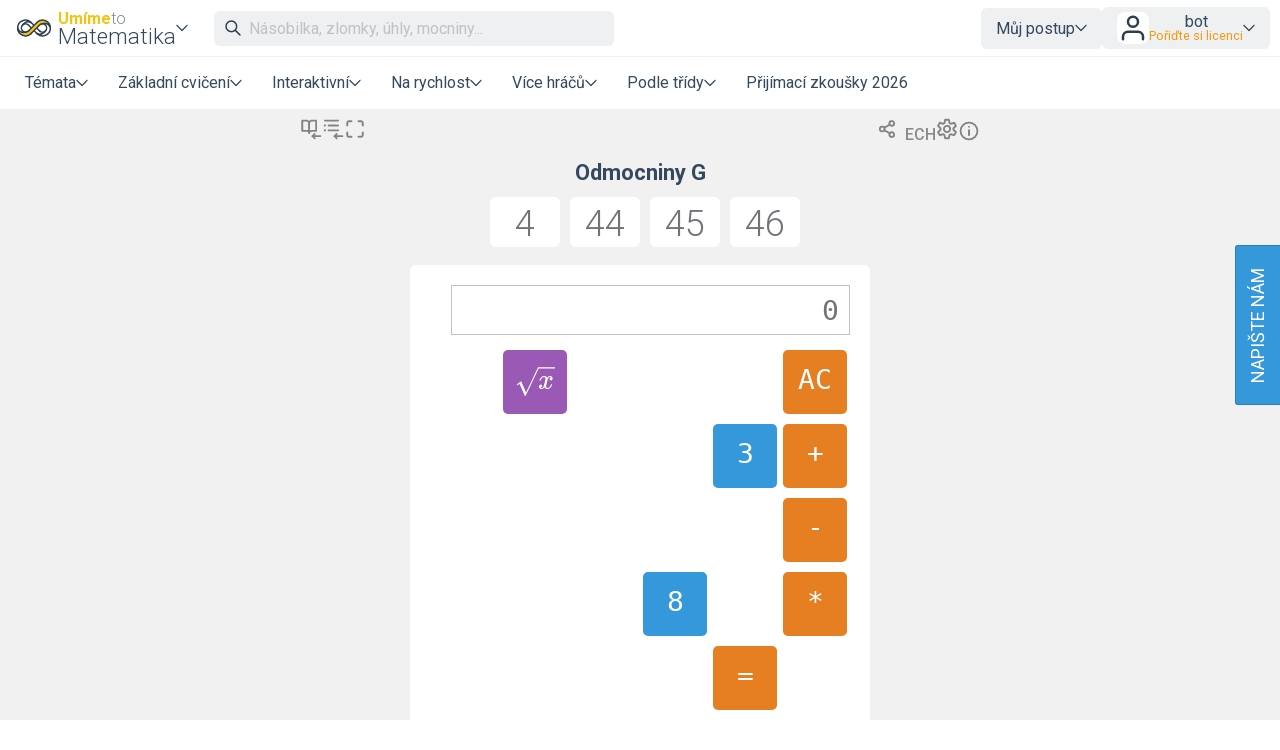

--- FILE ---
content_type: text/html; charset=UTF-8
request_url: https://www.umimematiku.cz/rozbita-kalkulacka-mocniny/40?source=explicitExercise
body_size: 17144
content:
<!DOCTYPE html>
<html xmlns="http://www.w3.org/1999/xhtml" xml:lang="cs" lang="cs" dir="ltr" ><head>
    <title>Mocniny a odmocniny  – Kalkulačka – Umíme to</title><meta name='description' content='Rozbitá kalkulačka – úloha na procvičení početních operací a logického myšlení, matematika hrou.' />
    <meta http-equiv='Content-Type' content='text/html; charset=UTF-8' />
    <meta content='width=device-width, initial-scale=1.0' name='viewport' />    
    <meta property='og:url' content='https://www.umimematiku.cz/rozbita-kalkulacka-mocniny/40?source=explicitExercise' />
    <meta property='og:title' content='Mocniny a odmocniny  – Kalkulačka – Umíme to'/>
    <meta property='og:image' content='https://www.umimeto.org/asset/system/um/img/preview/rozbita-kalkulacka-40.png'>
    <meta property='og:image:type' content='image/png'><meta property='og:description' content='Rozbitá kalkulačka – úloha na procvičení početních operací a logického myšlení, matematika hrou.' />
<link rel='canonical' href='https://www.umimematiku.cz/rozbita-kalkulacka-mocniny'>

    <link href="https://fonts.googleapis.com/css?family=Roboto:300,300i,400,400i,500,500i,700,700i&amp;subset=latin-ext"
          rel="stylesheet">
    <link href="https://fonts.googleapis.com/css2?family=Noto+Color+Emoji&display=swap" rel="stylesheet">
    <link rel='icon' type='image/png' sizes='192x192' href='https://www.umimeto.org/asset/global/img/subject-logos-bitmap/logo-matematika.png'>
        <link rel='icon' type='image/png' sizes='32x32' href='https://www.umimeto.org/asset/global/img/subject-logos-bitmap/logo-matematika-32.png'>
        <link rel='icon' type='image/png' sizes='16x16' href='https://www.umimeto.org/asset/global/img/subject-logos-bitmap/logo-matematika-16.png'>
        <link rel='apple-touch-icon' type='image/png' href='https://www.umimeto.org/asset/global/img/subject-logos-bitmap/logo-matematika-180.png'>
    <link rel="stylesheet" type="text/css" href="/css/header.css?d=18-53-36-24-07-2025">
    <link rel="stylesheet" type="text/css" href="/css/content.css?d=12-08-49-04-01-2026">
    <link rel="stylesheet" type="text/css" href="/css/elements.css?d=13-29-42-25-01-2026">
    <link rel="stylesheet" type="text/css" href="/css/footer.css?d=21-09-58-04-03-2025">
    <link rel="stylesheet" type="text/css" href="/css/texting.css?d=13-29-42-25-01-2026">
    <link rel="stylesheet" type="text/css" href="/css/forms.css?d=00-08-01-09-01-2026">
    <link rel="stylesheet" type="text/css" href="/css/dashboards.css?d=11-19-21-15-07-2025">
    <link rel="stylesheet" type="text/css" href="/css/preview.css?d=08-45-45-18-01-2026">
    <link rel="stylesheet" type="text/css" href="/css/writeus.css?d=11-08-16-30-10-2025">
    <link rel="stylesheet" type="text/css" href="/css/new-menu.css?d=15-02-24-20-09-2025">
    <script type="text/javascript" src="/javascript/jquery-3.5.1.min.js"></script>
    <script defer type="text/javascript" src="/javascript/search.js?d=13-29-42-25-01-2026"></script>
    <script defer type="text/javascript" src="/javascript/new-menu.js?d=08-16-54-15-12-2025"></script>

    <script>
  var system_shortcut = 'um';  
  var deviceType = 'computer'; var cookieHash = 'pbxwtrjifbfzcsvyhlsxylrpevhpxunn';var user = '9639500';</script>
</head>

<body>
<header>
    <script>var tool_search_page_topic = 'Stránka tématu';var tool_search_page_exercise = 'Stránka cvičení';var tool_search_page = 'Stránka';var tool_search_faq = 'Časté dotazy';var tool_search_subject = 'Stránka předmětu';var tool_search_module = 'Výukový modul';var tool_search_exercise = 'Úloha';var tool_search_printable = 'Materiál k tisku';var tool_search_difficulty = 'úroveň';var tool_search_game = 'Hra';var tool_search_multiplayer = 'Více hráčů';var final_board_lehka = 'lehké'; var final_board_stredni = 'střední'; var final_board_tezka = 'těžké'; </script>
<!-- NOVÉ MENU -->
<nav class="menu-container ">
  <div class="menu-grid">
    <div class="menu-logo">
      <a class='flex-horizontal ai-center' href='/'><img style='height:36px;' src='https://www.umimeto.org/asset/global/img/logo-matematika.svg' alt='Umíme matiku' /></a><div class='menu-toggler display-only-narrow' type='mobile-subjects'>
        <button class='subject-button' data-href='/'>
        <span class='flex-vertical' style='gap: 4px'>
          <span style='color: var(--yellow); font-weight: bold; font-size: 16px; display: flex; flex-wrap: nowrap; gap: 4px'>Umíme<span style='font-weight: 300; color: #7f8c8d'>to</span></span>
          <span style='white-space: nowrap'>Matematika</span>
        </span>
        </button>
        </div><div class='menu-dropdown-parent display-only-wide menu-subject-choice'>
        <button class='subject-button' data-href='/'>
        <span class='flex-vertical' style='gap: 4px'>
          <span style='color: var(--yellow); font-weight: bold; font-size: 16px; display: flex; flex-wrap: nowrap; gap: 4px'>Umíme<span style='font-weight: 300; color: #7f8c8d'>to</span></span>
          <span style='white-space: nowrap'>Matematika</span>
        </span>
        </button>
        <div class='menu-dropdown-content menu-desktop-subjects-list'><div class='two-columns'><a href='https://www.umimecesky.cz/loginSSO2.php?cookieHash=pbxwtrjifbfzcsvyhlsxylrpevhpxunn'><img class='' src='https://www.umimeto.org/asset/global/img/logo-cestina.svg' />Čeština</a><a href='https://www.umimematiku.cz/loginSSO2.php?cookieHash=pbxwtrjifbfzcsvyhlsxylrpevhpxunn'><img class='' src='https://www.umimeto.org/asset/global/img/logo-matematika.svg' />Matematika</a><a href='https://www.umimeanglicky.cz/loginSSO2.php?cookieHash=pbxwtrjifbfzcsvyhlsxylrpevhpxunn'><img class='' src='https://www.umimeto.org/asset/global/img/logo-anglictina.svg' />Angličtina</a><a href='https://www.umimeinformatiku.cz/loginSSO2.php?cookieHash=pbxwtrjifbfzcsvyhlsxylrpevhpxunn'><img class='' src='https://www.umimeto.org/asset/global/img/logo-informatika.svg' />Informatika</a><a href='https://www.umimefakta.cz/biologie/loginSSO2.php?cookieHash=pbxwtrjifbfzcsvyhlsxylrpevhpxunn'><img class='' src='https://www.umimeto.org/asset/global/img/logo-biologie.svg' />Biologie</a><a href='https://www.umimenemecky.cz/loginSSO2.php?cookieHash=pbxwtrjifbfzcsvyhlsxylrpevhpxunn'><img class='' src='https://www.umimeto.org/asset/global/img/logo-nemcina.svg' />Němčina</a><a href='https://www.umimefakta.cz/zemepis/loginSSO2.php?cookieHash=pbxwtrjifbfzcsvyhlsxylrpevhpxunn'><img class='' src='https://www.umimeto.org/asset/global/img/logo-zemepis.svg' />Zeměpis</a><a href='https://www.umimefakta.cz/chemie/loginSSO2.php?cookieHash=pbxwtrjifbfzcsvyhlsxylrpevhpxunn'><img class='' src='https://www.umimeto.org/asset/global/img/logo-chemie.svg' />Chemie</a><a href='https://www.umimefakta.cz/dejepis/loginSSO2.php?cookieHash=pbxwtrjifbfzcsvyhlsxylrpevhpxunn'><img class='' src='https://www.umimeto.org/asset/global/img/logo-dejepis.svg' />Dějepis</a><a href='https://www.umimefakta.cz/fyzika/loginSSO2.php?cookieHash=pbxwtrjifbfzcsvyhlsxylrpevhpxunn'><img class='' src='https://www.umimeto.org/asset/global/img/logo-fyzika.svg' />Fyzika</a><a href='https://www.umimefakta.cz/zsv/loginSSO2.php?cookieHash=pbxwtrjifbfzcsvyhlsxylrpevhpxunn'><img class='' src='https://www.umimeto.org/asset/global/img/logo-zsv.svg' />ZSV</a></div><span class='divider'></span><a href='https://www.umimeto.org'><img class='' src='https://www.umimeto.org/asset/global/img/logo-umime.svg' /><span><span style='font-weight: bold; color: var(--yellow)'>Umíme</span> <span style='font-weight: 300'>to</span> – hlavní stránka</span></a></div></div>    </div>
    <div class="mobile-subjects">
      <div class='two-columns'><a href='https://www.umimecesky.cz/loginSSO2.php?cookieHash=pbxwtrjifbfzcsvyhlsxylrpevhpxunn'><img class='' src='https://www.umimeto.org/asset/global/img/logo-cestina.svg' />Čeština</a><a href='https://www.umimematiku.cz/loginSSO2.php?cookieHash=pbxwtrjifbfzcsvyhlsxylrpevhpxunn'><img class='' src='https://www.umimeto.org/asset/global/img/logo-matematika.svg' />Matematika</a><a href='https://www.umimeanglicky.cz/loginSSO2.php?cookieHash=pbxwtrjifbfzcsvyhlsxylrpevhpxunn'><img class='' src='https://www.umimeto.org/asset/global/img/logo-anglictina.svg' />Angličtina</a><a href='https://www.umimeinformatiku.cz/loginSSO2.php?cookieHash=pbxwtrjifbfzcsvyhlsxylrpevhpxunn'><img class='' src='https://www.umimeto.org/asset/global/img/logo-informatika.svg' />Informatika</a><a href='https://www.umimefakta.cz/biologie/loginSSO2.php?cookieHash=pbxwtrjifbfzcsvyhlsxylrpevhpxunn'><img class='' src='https://www.umimeto.org/asset/global/img/logo-biologie.svg' />Biologie</a><a href='https://www.umimenemecky.cz/loginSSO2.php?cookieHash=pbxwtrjifbfzcsvyhlsxylrpevhpxunn'><img class='' src='https://www.umimeto.org/asset/global/img/logo-nemcina.svg' />Němčina</a><a href='https://www.umimefakta.cz/zemepis/loginSSO2.php?cookieHash=pbxwtrjifbfzcsvyhlsxylrpevhpxunn'><img class='' src='https://www.umimeto.org/asset/global/img/logo-zemepis.svg' />Zeměpis</a><a href='https://www.umimefakta.cz/chemie/loginSSO2.php?cookieHash=pbxwtrjifbfzcsvyhlsxylrpevhpxunn'><img class='' src='https://www.umimeto.org/asset/global/img/logo-chemie.svg' />Chemie</a><a href='https://www.umimefakta.cz/dejepis/loginSSO2.php?cookieHash=pbxwtrjifbfzcsvyhlsxylrpevhpxunn'><img class='' src='https://www.umimeto.org/asset/global/img/logo-dejepis.svg' />Dějepis</a><a href='https://www.umimefakta.cz/fyzika/loginSSO2.php?cookieHash=pbxwtrjifbfzcsvyhlsxylrpevhpxunn'><img class='' src='https://www.umimeto.org/asset/global/img/logo-fyzika.svg' />Fyzika</a><a href='https://www.umimefakta.cz/zsv/loginSSO2.php?cookieHash=pbxwtrjifbfzcsvyhlsxylrpevhpxunn'><img class='' src='https://www.umimeto.org/asset/global/img/logo-zsv.svg' />ZSV</a></div><span class='divider'></span><a href='https://www.umimeto.org'><img class='' src='https://www.umimeto.org/asset/global/img/logo-umime.svg' /><span><span style='font-weight: bold; color: var(--yellow)'>Umíme</span> <span style='font-weight: 300'>to</span> – hlavní stránka</span></a>    </div>
    <div class="search">
      <span class="display-only-wide">
              <div class="search-field">
        <div class="search-field-inside">
          <img id="search-go" class="svg-icon" src="https://www.umimeto.org/asset/global/img/icons-umime/search.svg" />
          <input id="header-search-input" class="search-input" type="text" placeholder="Násobilka, zlomky, úhly, mocniny..." autofocusa />
          <button id="search-remove"><img  class="svg-icon" src="https://www.umimeto.org/asset/global/img/icons-umime/remove.svg" /></button>
        </div>
        <div id="header-search-results" class="search-results">
        </div>
      </div>      </span>
    </div>
    <div class="mobile-icons-search-hamburger">
      <button id='menu-search-icon'><img src='https://www.umimeto.org/asset/global/img/icons-umime/search.svg' /></button>      <span class='flex-horizontal ai-center hamburger-avatar'><img src='https://www.umimeto.org/asset/global/img/icons-umime/user.svg' /></span><a class='menu-toggler' type='hamburger'><img src='https://www.umimeto.org/asset/global/img/icons-umime/menu-burger.svg'></a>    </div>
    <div class="user-items-account">
      
 <div class='menu-dropdown-parent'>
 <button>Můj postup</button>
 <div class='menu-dropdown-content'><a href='/personal-recommendation'><img class='svg-icon' src='https://www.umimeto.org/asset/global/img/icons-umime/repeat.svg'> Doporučení</a><a href='/personal-reinforce'><img class='svg-icon' src='https://www.umimeto.org/asset/global/img/icons-umime/rec-strenghten.svg'> K zopakování</a><a href='/personal-mistakes'><img class='svg-icon' src='https://www.umimeto.org/asset/global/img/icons-umime/mistakes.svg'> Nedávné chyby</a>
 </div>
 </div> 
           <div class="menu-dropdown-parent">
      <button class='login-button'>
        <img style="height: 32px; background-color:white; border-radius: var(--unit); padding: 1px" src="https://www.umimeto.org/asset/global/img/icons-umime/user.svg" />

        <span>
        <span>bot</span>
        <span class='menu-text small orange'>Pořiďte si licenci</span>        </span>
      </button>

      <div class="menu-dropdown-content right">
        <a class='to-central' href="https://www.umimeto.org/account-settings">
          <img class="svg-icon" src="https://www.umimeto.org/asset/global/img/icons-umime/user_dark.svg">
          Můj účet        </a>
        <a href="/profile/9639500">
          <img class="svg-icon" src="https://www.umimeto.org/asset/global/img/icons-umime/icon-stats.svg">
          Moje aktivita        </a>
        <a class='to-central' href="https://www.umimeto.org/index.php?p=account-licence-activation-new">
          <img class="svg-icon" src="https://www.umimeto.org/asset/global/img/icons-umime/star_alone.svg">
          Aktivace licence        </a>

        <a class="to-central" href="https://www.umimeto.org/student-class-overview">
          <img class="svg-icon" src="https://www.umimeto.org/asset/global/img/icons-umime/class_var2_add.svg">
          Připojení žáka do třídy        </a>

        <a class='to-central' href='https://www.umimeto.org/licence-personal-info'><img class='svg-icon' src='https://www.umimeto.org/asset/global/img/icons-umime/calendar.svg'>Pořiďte si licenci</a>
        
        <span class="divider"></span>
        <a href="/logoutAll.php">
          <img class="svg-icon" src="https://www.umimeto.org/asset/global/img/icons-umime/icon-logout.svg">
          Odhlásit se        </a>
      </div>
    </div>
  
    </div>
    <div class="regular-sections">
      
    <div class='menu-dropdown-parent'>
      <button class="toggler-button" class='menu-text'>Témata</button>
    <div class='menu-dropdown-content'>      
      <a href='/aritmetika'><img style='height:25px;' class='' src='https://www.umimeto.org/asset/system/um/img/kc-icon/kc-ikon-aritmetika.svg' alt='Aritmetika' />Aritmetika</a><a href='/zlomky_procenta_desetinna'><img style='height:25px;' class='' src='https://www.umimeto.org/asset/system/um/img/kc-icon/kc-icon-zlomky-procenta.svg' alt='Zlomky, procenta, desetinná čísla' />Zlomky, procenta, desetinná čísla</a><a href='/geometrie'><img style='height:25px;' class='' src='https://www.umimeto.org/asset/system/um/img/kc-icon/kc-ikon-geometrie.svg' alt='Geometrie' />Geometrie</a><a href='/rovnice_funkce_vyrazy'><img style='height:25px;' class='' src='https://www.umimeto.org/asset/system/um/img/kc-icon/kc-ikon-algebra.svg' alt='Elementární algebra' />Elementární algebra</a><a href='/cviceni-funkce'><img style='height:25px;' class='' src='https://www.umimeto.org/asset/system/um/img/kc-icon/kc-icon-funkce.svg' alt='Funkce' />Funkce</a><a href='/jednotky-miry'><img style='height:25px;' class='' src='https://www.umimeto.org/asset/system/um/img/kc-icon/kc-ikon-jednotky.svg' alt='Jednotky, míry' />Jednotky, míry</a><a href='/cviceni-diskretni-matematika'><img style='height:25px;' class='' src='https://www.umimeto.org/asset/system/um/img/kc-icon/kc-icon-diskretni-matematika.svg' alt='Diskrétní matematika' />Diskrétní matematika</a><a href='/cviceni-financni-gramotnost'><img style='height:25px;' class='' src='https://www.umimeto.org/asset/system/um/img/kc-icon/kc-icon-finance.svg' alt='Finanční gramotnost' />Finanční gramotnost</a><div class='divider'></div>      <a href="/dashboard-topic-overview">Všechna témata</a>
      <a href="/dashboard-news">Novinky</a>
    </div>
    </div>

  
      <div class='menu-dropdown-parent'>
          <button class='menu-text'>Základní cvičení</button>
          
        <div class='menu-dropdown-content'><a  href='/rozhodovacka'><img src='https://www.umimeto.org/asset/global/img/exercise-icons/icon-rozh-26.svg' alt='Rozhodovačka'>Rozhodovačka</a><a  href='/pexeso'><img src='https://www.umimeto.org/asset/global/img/exercise-icons/icon-pexeso-23.svg' alt='Pexeso'>Pexeso</a><a  href='/chat'><img src='https://www.umimeto.org/asset/global/img/exercise-icons/icon-chat-41.svg' alt='Krok po kroku'>Krok po kroku</a><a  href='/pocitani'><img src='https://www.umimeto.org/asset/global/img/exercise-icons/icon-vpis-22.svg' alt='Psaná odpověď'>Psaná odpověď</a><a  href='/slovni-ulohy'><img src='https://www.umimeto.org/asset/global/img/exercise-icons/icon-vpis-22.svg' alt='Slovní úlohy'>Slovní úlohy</a><a  href='/grafar'><img src='https://www.umimeto.org/asset/global/img/exercise-icons/icon-grafar-57.svg' alt='Grafař'>Grafař</a><a  href='/porozumeni'><img src='https://www.umimeto.org/asset/global/img/exercise-icons/icon-cteni-46.svg' alt='Porozumění'>Porozumění</a><a  href='/oznacovani'><img src='https://www.umimeto.org/asset/global/img/exercise-icons/icon-oznacovani-73.svg' alt='Označování'>Označování</a>
        </div>
      </div>
      <div class='menu-dropdown-parent'>
          <button class='menu-text'>Interaktivní</button>
          
        <div class='menu-dropdown-content'><a  href='/presouvani'><img src='https://www.umimeto.org/asset/global/img/exercise-icons/icon-presouvani-62.svg' alt='Přesouvání'>Přesouvání</a><a  href='/mrizkovana'><img src='https://www.umimeto.org/asset/global/img/exercise-icons/icon-mrizkovana-49.svg' alt='Mřížkovaná'>Mřížkovaná</a><a  href='/rozdelovacka'><img src='https://www.umimeto.org/asset/global/img/exercise-icons/icon-rozdelovacka-28.svg' alt='Rozdělovačka'>Rozdělovačka</a><a  href='/kalkulacka'><img src='https://www.umimeto.org/asset/global/img/exercise-icons/icon-kalkulacka-24.svg' alt='Rozbitá kalkulačka'>Rozbitá kalkulačka</a>
        </div>
      </div>
      <div class='menu-dropdown-parent'>
          <button class='menu-text'>Na rychlost</button>
          
        <div class='menu-dropdown-content'><a  href='/roboti'><img src='https://www.umimeto.org/asset/global/img/exercise-icons/icon-roboti-7.svg' alt='Roboti'>Roboti</a><a  href='/strilecka'><img src='https://www.umimeto.org/asset/global/img/exercise-icons/icon-strilecka-8.svg' alt='Střílečka'>Střílečka</a><a  href='/priserky-prehled'><img src='https://www.umimeto.org/asset/global/img/exercise-icons/icon-priserky-16.svg' alt='Příšerky'>Příšerky</a>
        </div>
      </div>
      <div class='menu-dropdown-parent'>
          <button class='menu-text'>Více hráčů</button>
          
        <div class='menu-dropdown-content'><a  href='/zavody'><img src='https://www.umimeto.org/asset/global/img/exercise-icons/icon-zavody-10.svg' alt='Závody'>Závody</a><a  href='/uzemicka'><img src='https://www.umimeto.org/asset/global/img/exercise-icons/icon-uzemicka-18.svg' alt='Územíčka'>Územíčka</a><a  href='/tipovacka'><img src='https://www.umimeto.org/asset/global/img/exercise-icons/icon-tipovacka-59.svg' alt='Tipovačka'>Tipovačka</a><a  href='/tymovka'><img src='https://www.umimeto.org/asset/global/img/exercise-icons/icon-tymovka-12.svg' alt='Týmovka'>Týmovka</a>
        </div>
      </div><div class='menu-dropdown-parent'>
              <button class='menu-text'>Podle třídy</button>
              
            <div class='menu-dropdown-content'><a href='/matematika-1-trida'>1. třída</a><a href='/matematika-2-trida'>2. třída</a><a href='/matematika-3-trida'>3. třída</a><a href='/matematika-4-trida'>4. třída</a><a href='/matematika-5-trida'>5. třída</a><a href='/matematika-6-trida'>6. třída</a><a href='/matematika-7-trida'>7. třída</a><a href='/matematika-8-trida'>8. třída</a><a href='/matematika-9-trida'>9. třída</a><a href='/matematika-stredni-skola-1'>1. střední škola</a><a href='/matematika-stredni-skola-2'>2. střední škola</a><a href='/matematika-stredni-skola-3'>3. střední škola</a><a href='/matematika-stredni-skola-4'>4. střední škola</a></div></div><a href='/priprava-prijimaci-zkousky'>Přijímací zkoušky 2026</a>
    </div>
    <div class="writeus">
      <a class='napiste-nam-mobile' href='javascript:void(0)'>Napište nám</a>    </div>
  </div>
</nav>

<div class='overlayLayerSearch'><div class='flex-horizontal jc-flex-start ai-center nowrap'><img style='margin:5px; height:32px;' src='https://www.umimeto.org/asset/global/img/logo-matematika.svg' /><input autocomplete='off' id='page-search-input-mobile' class='search-input' type='text' placeholder='Násobilka, zlomky, úhly, mocniny...' autofocus /><span id='mobile-search-cancel' style='padding:7px 7px; background-color:white;'><img style='margin:10px; height:16px;' class='svg-icon' src= 'https://www.umimeto.org/asset/global/img/icons-umime/remove.svg' /></span></div><div id='page-search-results-mobile' class='search-results'></div></div></header>

<div id='content'>
<script src="/javascript/floating-ui-core-1.5.0.min.js"></script>
<script src="/javascript/floating-ui-dom-1.5.3.min.js"></script>
<script src="/javascript/compatibility.js?d=13-15-14-26-08-2025"></script>
<link rel="stylesheet" type="text/css" href="/css/summaries.css?d=14-38-04-08-10-2025">

<style>
  #QRcode {
    opacity: 0;
  }

  #QRcode.loaded {animation: fadeInAnimation ease 0.75s;
    animation-iteration-count: 1;
    animation-fill-mode: forwards;}
 
@keyframes fadeInAnimation {
    0% {opacity: 0;}
    100% {opacity: 1;}
}
</style>

<script>

  var progress_mira_zvladnuti_0 = "Míra zvládnutí: rozkoukávání";
  var progress_mira_zvladnuti_1 = "Míra zvládnutí: první úspěchy";
  var progress_mira_zvladnuti_2 = "Míra zvládnutí: dobrý základ";
  var progress_mira_zvladnuti_3 = "Míra zvládnutí: skvěle, mám zvládnuto";
  var progress_mira_zvladnuti_4 = "Míra zvládnutí: fantastický výkon";

  /* TYHLE PROGRESS SE UZ NEPOUZIVAJI, ASI ZNICIT ? */
  var progress_sada_mastered95_uvod =  "<h2>Úroveň 3 dosažena</h2><p>Skvělé, podařilo se Vám dosáhnout úrovně 3.<br />Zkusíte také úroveň 4?</p><hr />";  
  var progress_sada_mastered98_uvod =  "<h2>Téma úspěšně zvládnuto!<\/h2><p>Podařilo se vám zvládnout toto téma.<\/p><hr \/><p>Pokračujte dál v procvičování této sady:<\/p>";  
  var progress_sada_dokoncena_uvod = "<h2>Sada dokončena<\/h2><p>Všechny položky v této sadě jsou vyřešeny.<\/p><hr \/><p>Pokračujte dál v procvičování této sady:<\/p>";
  var progress_sada_dokoncena_skvely_vykon_zkuste_narocnejsi_sadu = "<p>Anebo zkuste náročnější sadu:<\/p>";
  var progress_sada_dokoncena_skvely_vykon_zkuste_dalsi_tema = "<p>Anebo zkuste další téma:<\/p>";
  var progress_sada_dokoncena_zkuste_lehci_sadu = "<p>Zkuste o něco lehčí sadu:<\/p>";
  var progress_sada_dokoncena_zkuste_jine_tema = "<p>Zkuste jiné téma:<\/p>";
  var progress_sada_dokoncena_anebo_zkuste_jine_cviceni = "<p>Anebo zkuste jiné cvičení:<\/p>";

  var progress_zacit_resit = "Začít řešit";
  var progress_prehled = 'Zpět na přehled';
  var progress_roboti = "Roboti";
  var progress_vtipy = "Vtipy";
  var progress_pokracovat_v_procvicovani = "Pokračovat v procvičování";

var final_board_lehka = "lehké"; var final_board_stredni = "střední"; var final_board_tezka = "těžké"; </script>

<script type="text/javascript" src="/javascript/api.js?t=13-29-42-25-01-2026"></script>
<script type="text/javascript" src="/javascript/utils.js?t=14-57-12-23-01-2026"></script>
<script type="text/javascript" src="/javascript/finalboard.js?t=13-29-42-25-01-2026"></script>
<script type="text/javascript" src="/javascript/finalboardAnimations.js?t=21-09-57-04-03-2025"></script>
<script type="text/javascript" src="/javascript/dynamics.min.js?t=21-09-57-04-03-2025"></script>
<script type="text/javascript" src="/javascript/jquery-ui.min.js?t=21-09-57-04-03-2025"></script>
<script type="text/javascript" src="/javascript/jquery.ui.touch-punch.min.js"></script>
<script type="text/javascript" src="/javascript/qrcode.min.js?t=21-09-57-04-03-2025"></script>
<script type="text/javascript" src="/javascript/message.js?t=21-09-57-04-03-2025"></script>

<script>
  var recommendations = []; // docasne
  var user = '9639500';
  var deviceType = 'computer';
  var ps = '540';
  var kc = '-1';  
  var exercise = '24';
  var exerciseIcon = 'exercise-icons/icon-kalkulacka-24.svg';
  var exerciseType = 'timeBased'; 
  var evaluation = 'itemBased';   
  var mode = 'ps';  
  var url = 'rozbita-kalkulacka-mocniny';  
  var chosenProblem = '40';  
  var chosenClass = '-1';  
  var cookieHash = 'pbxwtrjifbfzcsvyhlsxylrpevhpxunn';
  var classHomework = '-1';    
  var familyHomework = '-1';
  var recommended_prehled = 'kalkulacka';
  var recommended_prehled_topic = 'cviceni-mocniny-odmocniny-mix';

  var exerciseUrl = 'kalkulacka';
  var exerciseName = 'Rozbitá kalkulačka';
  var kcUrl = 'cviceni-mocniny-odmocniny-mix';
  var kcName = 'Mocniny a odmocniny: mix';  
  
  var system_asset = 'https://www.umimeto.org/asset/global';
  var system_asset_system = 'https://www.umimeto.org/asset/system/um';
  var source = 'explicitExercise';      
  var psName = "Mocniny a odmocniny";
  var showRules = ''; // vysvetleni ovladani    
  var displayHistogram = 0;
  var specs = {"minimalSize":40,"recommendationRepetitionDays":7,"itemSolvedEasilyThresholdRelTime":0.75,"itemSolvedWeaklyThresholdRelTime":1.8,"itemStuckedThresholdAbsTime":90,"itemTriedThresholdAbsTime":6,"partiallySolvedEasilyRatio":0.333,"partiallySolvedStuckedCount":3,"seriouslySolvingCount":2,"masteredWellThresholdSR":0.95,"masteredWeaklyThresholdSR":0.7,"masteredWellThresholdRelTime":0.9,"masteredWeaklyThresholdRelTime":1.8,"wheelspinningThresholdRelTime":2,"candidateStarMinDay":[10,20,40,80],"candidateStarOptimumDay":[20,40,80,160],"candidateStarMaxDay":[80,160,240,320],"candidateStarPriorityWeightMasteredWeakly":[1,1,0.8,0.8],"candidateStarPriorityWeightMasteredNormal":[0.8,0.8,0.6,0.6],"progressTargetAnswersMax":80,"progressTargetTimeMax":190,"progressMinStep":0.01,"progressMaxStep":0.3,"progressGuessChance":0.1,"minClass":1,"maxClass":13,"psListingOrder":"defaultOrdering","psListingExpansion":"single","listingDepthKC":2,"difficultyDistribution":[100,0,0]};  
  var maximizePhone = false;
  var maximizeComputerTablet = false;
  var filterSubjectUrl = '';
  var filterSubject = '-1';  
  var prefixUrl = '';
  var windowUrl = '/rozbita-kalkulacka-mocniny';  
  var apiUrl = '/ajax';
  var urlCode = 'ECH';var qrURL = 'https://umime.to/ECH';var shortcutURL = 'https://umime.to/ECH';
  $(function() {    
    // $(document).on((deviceType == 'tablet' || deviceType == 'phone') ? 'touchstart' : 'click','.showRuleShort',(function(){
    //   $("#ruleShort").fadeToggle();
    // }));
    $(document).on((deviceType == 'tablet' || deviceType == 'phone') ? 'touchstart' : 'click','.showRules',(function(){
      $("#rules").fadeToggle();
    }));
    $(document).on((deviceType == 'tablet' || deviceType == 'phone') ? 'touchstart' : 'click','.whiteToggle',(function(){
      whiteToggle();
    }));
    $(document).on((deviceType == 'tablet' || deviceType == 'phone') ? 'touchstart' : 'click','.showExerciseSettings',(function(){       
      $("#exerciseSettings").fadeToggle(); 
    }));            

    $('#showHistogram').change(function() {
      if($(this).is(":checked")) {
        displayHistogram = 1;
      }else{
        displayHistogram = 0;
      }        
    });
    $(document).on((deviceType == 'tablet' || deviceType == 'phone') ? 'touchstart' : 'click','.histogramToggle',(function(){
      if (displayHistogram==0){ 
        displayHistogram = 1;         
        $(".histogramToggle img").addClass("on");
        return; 
      }
      if (displayHistogram==1){ 
        displayHistogram = 0;        
        $(".histogramToggle img").removeClass("on");
        return; 
      }      
    }));
    $(document).on((deviceType == 'tablet' || deviceType == 'phone') ? 'touchstart' : 'click','.headerToggle',(function(){       
      headerToggle(); 
    }));        

    $(document).on((deviceType == 'tablet' || deviceType == 'phone') ? 'touchstart' : 'click','.add-to-notice-board',(function(){   })); 
    $(document).on((deviceType == 'tablet' || deviceType == 'phone') ? 'touchstart' : 'click','.add-to-notice-board-family',(function(){   }));

    $(document).keydown(function(e) {
      if (e.keyCode == 27){ // esc
        $(".overlayLayerQR").fadeOut();
      }      
    });

    let qrCodeGenerated = false;
    const pinItElement = document.querySelector('.showPinItClasses');
    pinItElement.addEventListener('click', async function() {
      $("#pinIt").fadeToggle(400);
      $(this).toggleClass('active');

      await new Promise(resolve => setTimeout(resolve, 300));

      if (!qrCodeGenerated) {
        await generateQRCodeAsync();
      }
      ga('send', {
        hitType: 'event',
        eventCategory: 'Exercise header',
        eventAction: 'showSharingClasses'
      });
    });

    async function generateQRCodeAsync() {
      return new Promise(resolve => {
        var qrcode = new QRCode($("#QRcode")[0], {
          width: 150,
          height: 150,
          colorDark: "#000000",
          colorLight: "#ffffff"
        });

        var qrcode2 = new QRCode($("#QRcode2")[0], {
          width: 300,
          height: 300,
          colorDark: "#000000",
          colorLight: "#ffffff"
        });

        qrcode.clear();
        qrcode.makeCode(qrURL);
        qrcode2.clear();
        qrcode2.makeCode(qrURL);

        $("#QRcode").toggleClass('loaded');

        qrCodeGenerated = true;
        resolve();
      });
    }

    $(document).on((deviceType == 'tablet' || deviceType == 'phone') ? 'click' : 'click','.QRToggle',(function(){  
      $("#QRToggleContent").css("display","none"); $(".overlayLayerQR").fadeIn(150,function() { } );
    })); 

    $(document).on((deviceType == 'tablet' || deviceType == 'phone') ? 'click' : 'click','.overlayLayerQR',(function(){  
       $(".overlayLayerQR").fadeOut();
       ga('send', {hitType: 'event',eventCategory: 'Exercise header',eventAction: 'showQRCode'});
    }));

    $(document).on((deviceType == 'tablet' || deviceType == 'phone') ? 'click' : 'click','.downloadQR',(function(){  
     var imageData = $("#QRcode img").attr("src");     
     $(".downloadQR").attr("href",imageData);    
    }));

    $(document).on((deviceType == 'tablet' || deviceType == 'phone') ? 'click' : 'click','.copyLinkItem',(function(){  
      navigator.clipboard.writeText(window.location.href);
      pulseNext($(this));
    }));  

    $(document).on((deviceType == 'tablet' || deviceType == 'phone') ? 'click' : 'click','.copyLink',(function(){  
      navigator.clipboard.writeText(shortcutURL);
      pulseNext($(this));
      $(".shortcut-copied").fadeIn();
      setTimeout(function() {
      $(".shortcut-copied").fadeOut();
      }, 3000);

      ga('send', {hitType: 'event',eventCategory: 'Exercise header',eventAction: 'copyLinkQR'});
    }));

    $(document).on((deviceType == 'tablet' || deviceType == 'phone') ? 'click' : 'click','.copyCode',(function(){  
      navigator.clipboard.writeText(urlCode);
      pulseNext($(this));
      $(".shortcut-copied").fadeIn();
      setTimeout(function() {
      $(".shortcut-copied").fadeOut();
      }, 3000);
    }));

    var textualElement = document.querySelector('.textual');
    if (textualElement){
    textualElement.addEventListener('click', function () {
    textualElement.classList.toggle('active');
    });

    document.addEventListener('click', function (event) {
    if (!textualElement.contains(event.target)) {
      textualElement.classList.remove('active');
    }
    })
  };

    $(document).on((deviceType == 'tablet' || deviceType == 'phone') ? 'touchstart' : 'click','.pinPsToClassNoticeboard',(function(){  
      var ps = $(this).attr("ps");
      var chosenClass = $(this).attr("chosenClass");
      $.ajax({url: '/ajax/teacherAddPinNoticeboard.php',
        type: 'GET', 
          data: { ps: ps, chosenClass: chosenClass, filterSubjectUrl: filterSubjectUrl },
          success: function(data) {            
            data = JSON.parse(data);            

            if (data.response==1){
              showMessage($("#messageWrapper"),"success",data.message);
              $("#tick"+chosenClass).html("<img class='' style='height:14px;' src='"+system_asset+"/img/icons-umime/icon-pin.svg' />");
              $("#tick"+chosenClass).show();
            }
            if (data.response==0){
              showMessage($("#messageWrapper"),"warning",data.message);
              $("#tick"+chosenClass).html('');
            }
            // setTimeout(function() {
            //   $("#messageWrapper").fadeOut(250); 
            // }, 1500);
          }
      });
    }));    

  });

  $(document).ready(function() {
    var w = Math.max(document.documentElement.clientWidth, window.innerWidth || 0);
    var h = Math.max(document.documentElement.clientHeight, window.innerHeight || 0);
    console.log("Width: "+w+" Height:"+h);  
    
    // ZABLIKA -- TK vypnuto
    // if (h <= 800 && h > 670){
    //   $(".headerToggle").addClass("pulse");
    // }

    // AUTO MAXIMIZE
    if (h <= 670){
      //gtag('event', 'auto_maximize', {'event_category': 'Exercise: auto maximize on load','event_label': 'Exercise: '+recommended_prehled+' auto maximize on load'});      
      headerToggle();
    }else{
      // AUTOSCROLL, POKUD JE MALEJ MONITOR 
      if (h < 1000){ // || $(window).scrollTop() > $("#exercise").offset().top){ // AUTOSCROLL POKUD JSEM NIZKO CI VYSOKO
        var height = $("#exercise").offset().top;
        //$("html, body").stop().animate({scrollTop: height}, 100, 'swing', function() { /*finished*/  });
        // vypnuto 26.4. protoze search console cosi hlasi
      }
    }
  });   

  function headerToggle(){
    // diktaty, carky, rozbory, rozrazovacka, prekladatel, otazky, stavba vet, vpisovacka, pexeso, doplnovacka, slepe mapy, 
    // chat, slovicka mrizka, grafar, doplnovani slovicek do vet, presouvani, poslech vet
    var whiteExercises = [3,4,5,11,14,19,20,22,23,26,40,41,50,57,60,62,32];
    console.log(whiteExercises);
    console.log(exercise);    

    if(maximizeComputerTablet || $(".header-row").is(":visible")){
      setTimeout(function() { 
        $(".header-row").fadeToggle(250);
      }, 200);
      $(".header-row").css("overflow","visible");
      $("footer").fadeToggle(250);
      $(".headerToggle").toggleClass("active");
      $(".headerToggle").removeClass("pulse");
      $("#exercise").toggleClass("fullScreen",400);
      if (whiteExercises.includes(parseInt(exercise))){
        $("#exercise").toggleClass("whiteScreen",400);
        $("#content").toggleClass("whiteScreen",400);
        $("#skillBar").toggleClass("whiteScreen",400);   
        $("#explanation").toggleClass("whiteScreen",400);     
        // $(".tlacitko").toggleClass("whiteScreen",0);
      }      

      maximizeComputerTablet = true;      
    }
    
    if (maximizePhone || $(".header-mobile").is(":visible")){
      setTimeout(function() { 
        $(".header-mobile").fadeToggle(250); 
      }, 200);      
      $("footer").fadeToggle(250);
      $(".headerToggle").toggleClass("active");
      $(".headerToggle").removeClass("pulse");
      if (whiteExercises.includes(parseInt(exercise))){
        $("#exercise").toggleClass("whiteScreen",400);
        $("#content").toggleClass("whiteScreen",400);
        $("#skillBar").toggleClass("whiteScreen",400);   
        $("#explanation").toggleClass("whiteScreen",400);     
        // $(".tlacitko").toggleClass("whiteScreen",0);
      }      
      maximizePhone = true;
    }
  }

  function setCookie(name, value) {
    var d = new Date();
    d.setTime(d.getTime() + (10*24*60*60*1000)); // 10 dni
    var expires = "expires="+ d.toUTCString();
    document.cookie = name + "=" + value + ";" + expires + ";path=/";
  }

  // KLIKL NA NASTAVENI, NASTAV COOKIE
  $(document).ready(function() {
   $('.umimeExerciseSettings').change(function() {
      if($(this).is(':checked')){        
        setCookie('umimeExerciseSettings_'+exercise+'_'+$(this).attr("id"), 1);
      }else{
        setCookie('umimeExerciseSettings_'+exercise+'_'+$(this).attr("id"), 0);
      }
    });
  });

  function setItemUrl(itemId) {
    window.history.pushState({}, '', `${windowUrl}/${itemId}${window.location.search}`);
  }

  // ISSUE WARNING
  
</script> 

<script></script><script>var persCorrect = 0;var persNearMiss = 0;var persWrongNormal = 0;var persWrongGuess = 1;var guessThresholdTime = 0;</script><script>
  var stars ='0';
  var candidate ='';
  </script>
<link rel="stylesheet" type="text/css" href="/css/exercise.css?d=18-32-23-04-2026">
<link rel="stylesheet" type="text/css" href="/css/finalboard.css?t=18-32-23-04-2026">
<link rel="stylesheet" type="text/css" href="/css/overlay.css?t=08-42-00-25-08-2025">

<script>
function showHistogram(histogram,myTime){

  var percentile = 0;
  var myPercentile = 0;
  var s = "";
  s += "<div class='bar-wrap'>";
  s += "<div class='bar-heading'><p>Histogram časů</p></div>";
  s += "<div class='bar-plot small'>";  
  for (var i = 0; i < histogram["barCount"]; i++) {
    percentile += histogram["histogramPercent"][i];
    s += "<div class='dropdown'>";
    if (myTime >= i*histogram["barTime"] && myTime < (i+1)*histogram["barTime"]){
      s += "<div class='bar'><div class='bar-fill yellow' height='"+histogram["histogramGraph"][i]+"%'></div></div>";        
      myPercentile = percentile;
    }else{
      s += "<div class='bar'><div class='bar-fill lightblue' height='"+histogram["histogramGraph"][i]+"%'></div></div>";        
    }    
    s += "<div class='dropdown-content'><h3>Čas: "+Math.round((i)*histogram["barTime"]/1000)+" &ndash; "+Math.round((i+1)*histogram["barTime"]/1000)+" s </h3>";
    s += "<p>Vyřešilo <strong>"+histogram["histogramCount"][i]+"</strong> řešitelů";
    s += "<br >Což je: "+histogram["histogramPercent"][i]+" % všech</p></div></div>";

  }    
  s += "</div>";
  s += "<div class='bar-legend'><p>0 s</p><p>"+Math.round((histogram["barCount"]*histogram["barTime"])/1000)+" s</p></div>";  
  
  var min = Math.floor((myTime/1000) / 60);
  var sec = Math.round(myTime/1000) % 60;
  sec = ("0" + sec).slice(-2);
  var t = "<h2>Srovnání s ostatními řešiteli</h2>";
  t += "<p>Váš čas řešení je <strong>"+min+":"+sec+"</strong>, což patří mezi <strong>"+Math.round(myPercentile)+" %</strong> nejrychlejších časů.</p>";
  s = t + s;
  
  if (histogram["timeCount"] < 50){
    s = "<h2>Srovnání s ostatními řešiteli</h2>";
    s += "<p>Gratulujeme, jste jeden z prvních řešitelů této úlohy.</p>";
  }

  $("#histogram").html(s);  
  $("#histogram").fadeIn(800,function(){
      $('.bar-fill').each(function() {
        $(this).animate({height: $(this).attr("height")},{duration: 1000,easing:"easeInOutCubic"});          
      });    
    }
  );

}

function redrawStatsRemaining(offset,items){  
  $("#statsRemaining").html(offset+" / "+items.length);
}
</script>

<script type="text/javascript" src="/javascript/kalkulacka.js?d=13-29-42-25-01-2026"></script><link rel="stylesheet" type="text/css" href="/css/katex-0.12.0.min.css?d=15-44-17-15-05-2025"><script type="text/javascript" src="/javascript/katex-0.12.0.min.js?d=15-44-17-15-05-2025"></script><link rel="stylesheet" type="text/css" href="/css/exercise/kalkulacka.css?d=21-09-58-04-03-2025">


<template id="finalboard-template">
    <div class="hero-image" data-data="hero-image">
                                    <img src="https://www.umimeto.org/asset/global/img/maskot/maskot-oslava-krystal-modry-fixed.svg">
                                                    </div>
    <h2 data-data="title">
                Úspěšně jste se dostali na konec této sady.            </h2>
            <div class="divider"></div>
    <div class="recommendations" data-data="recommendations"></div>
    <div class="divider"></div>
        <a href="/cviceni-mocniny-odmocniny-mix" class="tlacitko medium secondary">Mocniny a odmocniny: mix&nbsp;&raquo;</a>
    <a href="/kalkulacka" class="tlacitko medium secondary">Rozbitá kalkulačka&nbsp;&raquo;</a>
</template>

<template id="recommendation-rule">
    <h2 class="flex-horizontal jc-flex-start ai-flex-end nowrap gap-1">
        <img data-data="icon">
        <span data-data="title"></span>
    </h2>
</template>

<template id="recommendation-box">
    <a class="recs-box" data-data="href">
        <img data-data="icon">
        <span>
            <p><strong data-data="ps"></strong></p>
            <span data-data="exercise"></span>
        </span>
    </a>
</template>
<template id="component-speed-slider">
    <link rel="stylesheet" type="text/css" href="/css/components.css?d=14-01-30-27-10-2025">
    <div class="slider">
        <div class="track">
            <div class="handle" tabIndex="0"></div>
        </div>
    </div>
</template>

<script defer type="text/javascript" src="/javascript/components.js?d=14-01-29-27-10-2025"></script>
<script defer src="/javascript/tooltips-overlay.js?d=21-25-17-14-10-2025"></script>

<div id='exercise'>
  <div class='exercise-header flex-horizontal jc-space-between ai-center nowrap normalize-width'><span class='exercise-header-left flex-horizontal jc-flex-start ai-center'><a class='tooltip-parent hover' href='/cviceni-mocniny-odmocniny-mix#exercise24'><img src='https://www.umimeto.org/asset/global/img/icons-umime/icon-book-open-back.svg' /></a><div class='tooltip'>Přejít na téma:<br><span style='margin-top:5px;' class='label'>Mocniny a odmocniny: mix</span><div class='tooltip-arrow'></div></div><a class='tooltip-parent hover' href='/kalkulacka#ps540'><img src='https://www.umimeto.org/asset/global/img/icons-umime/rozcestnik-cviceni-seznam-back.svg' /></a><div class='tooltip'>Přejít na cvičení:<br><span style='margin-top:5px;'  class='label'>Rozbitá kalkulačka</span><div class='tooltip-arrow'></div></div><a class='headerToggle tooltip-parent hover' href='#'><img src='https://www.umimeto.org/asset/global/img/icons-umime/icon-maximize.svg' /></a><div class='tooltip'>Zobrazit na celou obrazovku<div class='tooltip-arrow'></div></div></span><span class='exercise-header-right flex-horizontal jc-flex-end ai-center'><a class='showPinItClasses tooltip-parent hover' href='#'><img src='https://www.umimeto.org/asset/global/img/icons-umime/icon-share.svg' /><span class='mobileHide'>ECH</span></a><div class='tooltip'>Sdílet<div class='tooltip-arrow'></div></div><a class='showExerciseSettings tooltip-parent hover' href='#'><img src='https://www.umimeto.org/asset/global/img/icons-umime/icon-settings.svg' /></a><div class='tooltip'>Zobrazit nastavení cvičení<div class='tooltip-arrow'></div></div><a class='tooltip-parent hover showRules flex-horizontal ai-center' href='#'><img src='https://www.umimeto.org/asset/global/img/icons-umime/icon-info.svg' /></a><div class='tooltip'>Zobrazit pravidla<div class='tooltip-arrow'></div></div></span></div><div class='overlayLayerQR'><div class='overlayQR p-4 bg-white rounded'><h2 class='mt-0 mb-4'>umime.to/ECH</h2><div id='QRcode2'></div></div></div><div id='histogram' ></div><div id='pinIt' class='secondary-box normalize-width'><div id='messageWrapper' style='display:none;'></div><div class='flex-vertical' style='gap: 35px'><div class='d-grid grid-2 gap-2' style='justify-items: start;'><div><div class='mt-0 mb-2 flex-horizontal gap-2 ai-center jc-flex-start'><h3 class='m-0'>Ukázat QR kód</h3><button type='button' class='tlacitko secondary button-help tooltip-parent'><span class='icon-help'></span></button></div><div class='tooltip'>QR kód lze naskenovat např. mobilním telefonem a tak se dostat přímo k danému cvičení nebo sadě příkladů.<div class='tooltip-arrow'></div></div><div class='qr-grid gap-2'><div id='QRcode' class='QRToggle' style='width: 150px; height: 150px'></div><div class='flex-vertical gap-2 ai-flex-start'><a class="tlacitko medium secondary downloadQR" download="Umime-to-rozbita-kalkulacka-mocniny.png"><span class="button-image" style="-webkit-mask-image: url('https://www.umimeto.org/asset/global/img/icons/download.svg'); mask-image: url('https://www.umimeto.org/asset/global/img/icons/download.svg')"></span><span>Stáhnout</span></a><a class="tlacitko medium secondary QRToggle"><span class="button-image" style="-webkit-mask-image: url('https://www.umimeto.org/asset/global/img/icons-umime/icon-maximize.svg'); mask-image: url('https://www.umimeto.org/asset/global/img/icons-umime/icon-maximize.svg')"></span><span>Na celou obrazovku</span></a></div></div></div><div><div class='mt-0 mb-2 flex-horizontal gap-2 ai-center jc-flex-start'><h3 class='m-0'>Kód / krátká adresa</h3><button type='button' class='tlacitko secondary button-help tooltip-parent'><span class='icon-help'></span></button></div><div class='tooltip'>Tříznakový kód lze napsat do vyhledávacího řádku, také je součástí zkrácené adresy.<div class='tooltip-arrow'></div></div><p class='mb-2'>Zkopírujte kliknutím. <span class='label shortcut-copied py-0' style='display: none;'>Zkopírováno!</span></p><div class='flex-horizontal gap-2 wrap'><div><span class='code-url copyLinkItem'>Odkaz na tento příklad</span></div><div><span class='code-url copyLink'>umime.to/ECH</span></div><div><span class='code-url copyCode'>ECH</span></div></div></div></div></div></div><div id='exerciseSettings'><h2>Nastavení cvičení</h2><label style='display: inline-flex; justify-content: flex-start; align-items: center;'>
        <input style='vertical-align:middle;' id='showHistogram' type='checkbox' class='umimeExerciseSettings' autocomplete='off' />
        <p style='margin:0px; margin-left:10px; cursor:pointer;'>Zobrazit srovnání s ostatními</p>        
        </label><br /><br /><p>Pozor, nastavení je platné pouze pro toto cvičení a předmět.</p></div><div id='compatibility-warning' style='display: none;'><div class='message warning '><div><img src='https://www.umimeto.org/asset/global/img/icons-umime/icon-infobox-warning-white.svg' /></div><div><span>Váš prohlížeč je velmi zastaralý. Je možné, že některá cvičení nebudou fungovat správně.</span></div></div></div>    
  <div id="statusBoard" ></div>  
  <div id="finalBoard" style="display:none;"></div>
  
  <div id="playGround" style="display:none;">

    <div id="rules">
    <h2>Rozbitá kalkulačka</h2>    <p>Před Vámi je rozbitá kalkulačka a několik čísel.     <br />Pokuste se pomocí dostupných operací vytvořit na displeji všechna zadaná čísla.    </p>    <center><img style='display:inline-block' src='https://www.umimeto.org/asset/global/img/Kalkulacka.gif' /></center>
    </div>

    <div id="itemParent">  
          
      <h2 id='name'></h2>
      <div id="answers"></div><br />
      <div id="calculator">
        <div id='memory'></div>
        <div id="display">0</div>
        <div id="keyboard"></div>
      </div>          

    </div>

    <div id='controlPanel'><span class='tlacitko large primary' id='next' >Další</span></div>
  </div> <!-- playGround div -->

  <div class='exerciseFooter'><span id='progressDot62' class='dot medium orange progressDot'></span><span id='progressDot95' class='dot medium orange progressDot'></span><span id='progressDot42' class='dot medium orange progressDot'></span><span id='progressDot64' class='dot medium orange progressDot'></span><span id='progressDot41' class='dot medium orange progressDot'></span><span id='progressDot94' class='dot medium orange progressDot'></span><span id='progressDot47' class='dot medium orange progressDot'></span><span id='progressDot43' class='dot medium orange progressDot'></span><span id='progressDot63' class='dot medium orange progressDot'></span><span id='progressDot46' class='dot medium orange progressDot'></span><span id='progressDot44' class='dot medium orange progressDot'></span><span id='progressDot45' class='dot medium orange progressDot'></span><span id='progressDot40' class='dot medium orange progressDot'></span></div>  
  <div id="result" style="display:none"></div>
  <br /><br />

</div></div>

<footer>
<div class='footer-content'>

	<div class='footer-box'>
		<h3>O projektu</h3>		
		<a href="https://www.umimeto.org/shrnuti-projektu">Stručné představení</a>                
		<a href="https://www.umimeto.org/text-project-authors">Autoři projektu</a> 		
		<a href="https://www.umimeto.org/shrnuti-pedagogicka-vychodiska">Pedagogická východiska</a>
		<a href="https://www.umimeto.org/shrnuti-vyzkum-umime">Výzkum za Umíme to</a>		
					<a href="https://www.umimeto.org/text-project-open-positions">Otevřené pozice</a>
				
					<a target=_blank href="https://www.youtube.com/channel/UCCdgjrDtojeZsKZz-63oxwg">YouTube kanál</a>
				
		<a href="/dashboard-news">Novinky</a>
	</div>

	<div class='footer-box'>
      <h3>Shrnutí a návody</h3>
      	  <a href='/moduly'>Výukové moduly</a>	  
      <a href='/priprava-prijimaci-zkousky'>Příprava na přijímací zkoušky</a>            
      <a href='/priprava-maturita'>Příprava na maturitu</a>            
	  <a href='/pracovni-listy'>Pracovní listy</a>	  
      
      <a href="https://www.umimeto.org/shrnuti-pro-ucitele">Shrnutí pro učitele</a>
      <!--<a href="https://www.umimeto.org/shrnuti-zpusoby-vyuziti-skoly">Využití ve škole</a>-->
      <a href="https://www.umimeto.org/shrnuti-osobni-vyuziti">Umíme to pro osobní využití</a>        
	  <a href="https://www.umimeto.org/shrnuti-typy-cviceni">Typy cvičení v Umíme to</a>                    
	  <!--<a href="https://www.umimeto.org/priprava-prijimaci-zkousky">Přijímací zkoušky</a>-->

	  	  <a href='https://www.umimeto.org/navody-uvodni-prehled'>Návody</a>
	  
	  <a href="https://www.umimeto.org/page-faq-search">Časté dotazy</a>			  
	  <a href='https://www.umimeto.org/text-teacher-webinar'>Webináře</a>                 
	</div>

	<div class='footer-box'>
		<h3>Objednávky a užití</h3>
		<a href="https://www.umimeto.org/licence-personal-info">Objednávka osobní licence</a>
		<a href="https://www.umimeto.org/licence-school-info">Objednávka školní licence</a>
		<a href="https://www.umimeto.org/text-project-documents">Obchodní podmínky</a>		
		<!--<a href="https://www.umimeto.org/asset/system/ut/docs/Zpracovani_osobnich_udaju.pdf">Zpracování osobních údajů</a>-->
		<a href='https://www.umimeto.org/text-zpracovani-osobnich-udaju'>Zpracování osobních údajů</a>                
		<a href="https://www.umimeto.org/text-project-terms-of-use">Podmínky užití</a>
		<a href="https://www.umimeto.org/text-project-contact">Kontakt</a>
	</div>

</div>



<script>
const cyrb53 = function(str, seed = 0) {
   let h1 = 0xdeadbeef ^ seed,
      h2 = 0x41c6ce57 ^ seed;
   for (let i = 0, ch; i < str.length; i++) {
      ch = str.charCodeAt(i);
      h1 = Math.imul(h1 ^ ch, 2654435761);
      h2 = Math.imul(h2 ^ ch, 1597334677);
   }
   h1 = Math.imul(h1 ^ h1 >>> 16, 2246822507) ^ Math.imul(h2 ^ h2 >>> 13, 3266489909);
   h2 = Math.imul(h2 ^ h2 >>> 16, 2246822507) ^ Math.imul(h1 ^ h1 >>> 13, 3266489909);
   return 4294967296 * (2097151 & h2) + (h1 >>> 0);
};

let clientIP = "{18.116.8.76}";
let validityInterval = Math.round (new Date() / 1000 / 3600 / 24 / 4);
let clientIDSource = clientIP + ";" + window.location.host + ";" + navigator.userAgent + ";" + navigator.language + ";" + validityInterval;
let clientIDHashed = cyrb53(clientIDSource).toString(16);

(function(i,s,o,g,r,a,m){i['GoogleAnalyticsObject']=r;i[r]=i[r]||function(){
(i[r].q=i[r].q||[]).push(arguments)},i[r].l=1*new Date();a=s.createElement(o),
m=s.getElementsByTagName(o)[0];a.async=1;a.src=g;m.parentNode.insertBefore(a,m)
})(window,document,'script','//www.google-analytics.com/analytics.js','ga');

ga('create', 'UA-96986798-1', {
   'storage': 'none',
   'clientId': clientIDHashed
});
ga('set', 'anonymizeIp', true);
ga('send', 'pageview');

console.log("Hash id:"+clientIDHashed);

</script>

<!-- Google tag (gtag.js) -->
<script async src="https://www.googletagmanager.com/gtag/js?id=G-HTGGS10NNY"></script>
<script>
  window.dataLayer = window.dataLayer || [];
  function gtag(){dataLayer.push(arguments);}
  gtag('js', new Date());
  gtag('config', 'G-HTGGS10NNY',{'anonymize_ip': true, 'client_storage': 'none','client_id': clientIDHashed});
</script></footer><div class="napiste-nam-button">NAPIŠTE NÁM</div>

<div class="overlayLayer">
    <div id='napiste-nam-2' class='secondary-box'>
      <div class='flex-vertical ai-center'>
        <img src='https://www.umimeto.org/asset/global/img/illustrations/vlastovka.svg' style='width: 300px; height: auto;' />
      <h3 class='my-4 text-center'>Děkujeme za vaši zprávu, byla úspěšně odeslána.</h3></div>
      <div class='flex-horizontal jc-flex-end'><button class='tlacitko primary large'>Zavřít</button></div>
    </div>
    
    <div id='napiste-nam' class='secondary-box'>
     <div class='inner'>
    <div class='flex-horizontal nowrap gap-1 ai-center mb-4'>
      <div style='flex-grow: 1'>
      <h2 class='m-0'>Napište nám</h2></div>
      <img class='close' src='https://www.umimeto.org/asset/global/img/icons/x-cropped.svg' />    
    </div>
    </div> 

    <div class='divider'></div>

    <div class='inner'>
      <span class='mobile-hide'>
      <h3 class='my-2'>Nevíte si rady?</h3>
      <p class='mb-1'>Před položením dotazu si prosím projděte návody:</p>
      <div class='flex-horizontal wrap gap-1 mb-4'>
      <a class='tlacitko primary medium' href='https://www.umimeto.org/index.php?p=page-static-page-tutorial&p2=46'>Návody</a>
      </div>
      </span>

      <div class="divider"></div>

      <p>Prosíme, nezasílejte dotazy na prozrazení řešení úloh či vysvětlení postupu. Pokud hlásíte chybu, upřesněte prosím, v čem přesně spočívá a připojte snímek obrazovky.</p>
      
      <h3 class='my-2'>Čeho se zpráva týká?</h3>
      <div class='flex-horizontal wrap gap-1'>
      <span class="messageType tlacitko secondary medium" value="other">Vzkaz</span>
      <span class="messageType tlacitko secondary medium" value="error-report">Hlášení chyby</span>
      <span class="messageType tlacitko secondary medium" value="content">Obsah</span>
      <span class="messageType tlacitko secondary medium" value="control">Ovládání</span>
      <span class="messageType tlacitko secondary medium" value="login">Přihlášení</span>
      <span class="messageType tlacitko secondary medium" value="licence">Licence</span>
    </div>  

    <form id='messageArea' style='display:none;' enctype='multipart/form-data'>
      <p class='mt-2 mb-05'>Text zprávy</p>

      <textarea id='napiste-vzkaz' rows="3"></textarea>
      
      <input type="hidden" id="messageTypeLabel" value="" />

      <div id="file-upload-section" class="d-none">
        <p class='mt-2 mb-0'>Vložení souborů (volitelně, max. 3)</p>
        <p class='mt-0 mb-05 gray' style='font-size: 80%'>Povoleny jsou obrázkové soubory (.jpg, .png, .webp) do celkové velikosti 5 MB.</p>

        <div id="drag-drop-area">
          <p class="m-0">Přetáhněte soubory sem nebo klikněte pro výběr</p>
          <input type="file" id="napiste-soubor" name="attachments[]" accept=".png,.jpg,.jpeg,.webp" multiple />
        </div>
        <div id="file-list" class="flex-horizontal wrap gap-1 mt-3 mb-4"></div>
      </div>
      
      <p class='mt-2 mb-05'>E-mailová adresa (pro případné upřesnění připomínky či reakci)</p>      
      <input type="email" id="napiste-email" value='bot' />
      <div class='flex-horizontal mt-3 ai-center jc-flex-end'><span id='napiste-odeslat' class='tlacitko large disabled'>Odeslat</span></div>
    </form>          
    
  </div>
  </div>
  
<!--
  <div id='napiste-nam-search' >
    <h1>Časté dotazy</h1>    <span id='write-us-search-faq-results'></span>
  </div>  
  <div class="flex-horizontal jc-center ai-flex-start nowrap">
    </div>
-->    
  

</div>

<style>
  #drag-drop-area {
    border: 1px dashed var(--lightGrayHover);
    border-radius: 8px;
    padding: 20px;
    text-align: center;
    cursor: pointer;
    position: relative;
  }
  #drag-drop-area.dragover, #drag-drop-area:hover {
    border-color: var(--blue);
    background-color: var(--faintBlue);
  }
  #drag-drop-area input[type="file"] {
    position: absolute;
    top: 0;
    left: 0;
    width: 100%;
    height: 100%;
    opacity: 0;
    cursor: pointer;
  } 
  .file-delete {
    width: 16px !important;
    height: 16px !important;
    cursor: pointer;
    opacity: 0.6;
    transition: opacity 0.2s;
  }
  .file-delete:hover {
    opacity: 1;
  }
</style>

<script>
  $(document).ready(function() {
    $('#napiste-vzkaz, #napiste-email').on('input', function() {
      var vzkazValue = $('#napiste-vzkaz').val().trim();
      var emailValue = $('#napiste-email').val().trim();
      var isValidEmail = /^[^\s@]+@[^\s@]+\.[^\s@]+$/.test(emailValue);

      if (vzkazValue !== '' && emailValue !== '' && isValidEmail) {
        $('#napiste-odeslat').removeClass('disabled').addClass('primary').prop('disabled', false);
      } else {
        $('#napiste-odeslat').removeClass('primary').addClass('disabled').prop('disabled', true);
      }
    });

    var dropArea = $('#drag-drop-area');
    var fileInput = $('#napiste-soubor');
    var fileList = $('#file-list');

    dropArea.on('dragenter dragover', function(e) {
      e.preventDefault();
      e.stopPropagation();
      dropArea.addClass('dragover');
    });

    dropArea.on('dragleave', function(e) {
      e.preventDefault();
      e.stopPropagation();
      dropArea.removeClass('dragover');
    });

    dropArea.on('drop', function(e) {
      e.preventDefault();
      e.stopPropagation();
      dropArea.removeClass('dragover');
      
      var files = e.originalEvent.dataTransfer.files;
      fileInput.prop('files', files);
      handleFiles(files);
    });

    fileInput.on('change', function() {
      handleFiles(this.files);
    });

    // Handle file deletion
    $(document).on('click', '.file-delete', function() {
      var indexToRemove = parseInt($(this).data('index'));
      var filesArray = fileInput.filesArray || [];
      
      // Remove the file from the array
      filesArray.splice(indexToRemove, 1);
      fileInput.filesArray = filesArray;
      
      // Create new FileList-like object
      var dt = new DataTransfer();
      for (var i = 0; i < filesArray.length; i++) {
        dt.items.add(filesArray[i]);
      }
      fileInput.files = dt.files;
      
      // Refresh the display
      handleFiles(filesArray);
    });

    function handleFiles(files) {
      fileList.empty();
      if (files.length > 3) {
        alert("Můžete nahrát maximálně 3 soubory.");
        fileInput.val(''); // Clear the input
        return;
      }
      
      // Convert FileList to array and store it
      var filesArray = Array.from(files);
      fileInput.filesArray = filesArray;
      
      for (var i = 0; i < filesArray.length; i++) {
        var fileItem = $('<div class="label flex-horizontal gap-2" data-index="' + i + '">' +
          '<span class="file-name">' + filesArray[i].name + '</span>' +
          '<img class="file-delete" src="https://www.umimeto.org/asset/global/img/icons/x-cropped.svg" data-index="' + i + '" />' +
          '</div>');
        fileList.append(fileItem);
      }
    }
  });
</script>

<script>
var errorBuffer = [];
function logError(error) {
    errorBuffer.push({
        type: error.name,
        message: error.message,
        stack: error.stack,
    });
}
window.addEventListener('error', function (event) { logError(event.error || {message: event.message, name: 'unknown'}); });
window.addEventListener('unhandledrejection', function (event) { logError(event.reason); });

$(document).ready(function() {
    
  $(document).keydown(function(e) {
    if (e.keyCode == 27) { 
      $(".overlayLayer").fadeOut();
    }
  });     
  
  // AT SE NEPROKOPIRUJE DO CVICENI
  $("#napiste-nam").keydown(function(e) {

  	// nove nepovoluji propis vubec zadne klavesy na pozadi KROM ESC
    if (e.keyCode != 27) { 
      e.stopPropagation();
    }

    if ($(".overlayLayer").is(':visible')){
      if (e.keyCode == 37){ // vlevo
        console.log("left ignored");
        e.stopPropagation();
      }
      if (e.keyCode == 39){ // vpravo
        console.log("right ignored");
        e.stopPropagation();
      }      
    }
  });       

$(document).on((deviceType == 'tablet' || deviceType == 'phone') ? 'click' : 'click','.napiste-nam-button',(function(){  
  showOverlay();
}));

$(document).on((deviceType == 'tablet' || deviceType == 'phone') ? 'click' : 'click','.napiste-nam-mobile',(function(){  
  showOverlay();
}));


function showOverlay(){    
  console.log(window.location.href);
  setTimeout(function() { 
    $(".overlayLayer").fadeIn(100);
    document.body.style.overflow = "hidden";
  }, 0);
    
}

$(document).on('click','.close',(function(){   
   $(".overlayLayer").fadeOut();
   document.body.style.overflow = "auto";
}));

$(document).on('click','.messageType',(function(){   

    var messageType = $(this).attr("value");
    var messageTypeText = $(this).text().trim();
    
    $('.messageType').each(function() { 
      if ($(this).attr("value") != messageType){
        $(this).removeClass("selected");
      }
    });
    $(this).addClass("selected");        
    $(".toggleInfo").hide();    
    // $(".toggleInfo."+$(this).attr("value")).toggle();
    
    $("#messageArea").show();    
    
    // Store the button text in hidden input
    $('#messageTypeLabel').val(messageTypeText);
    
    // Show/hide file upload section based on messageType
    if (messageType === 'other') {
      $('#file-upload-section').addClass('d-none');
    } else {
      $('#file-upload-section').removeClass('d-none');
    }

}));

document.addEventListener('click', function(event) {
    const overlayLayer = document.querySelector([".overlayLayer"]);
    const overlayLayerContents = document.getElementById('napiste-nam');

    if (overlayLayer.contains(event.target) && !overlayLayerContents.contains(event.target)) {
      $(".overlayLayer").fadeOut();
      document.body.style.overflow = "auto";
    }
  });

$(document).on('click','#napiste-odeslat',(function(){    
  if ($(this).prop('disabled') == false){
    var www = (window.history.state && window.history.state.fullUrl) || window.location.href;
    var vzkaz = $('#napiste-vzkaz').val(); 
    var email = $('#napiste-email').val();  
    var messageType = $('.messageType.selected').attr("value");
    var messageTypeLabel = $('#messageTypeLabel').val();
    var user = '9639500';
    var cookieHash = 'pbxwtrjifbfzcsvyhlsxylrpevhpxunn';
    var type = 'bot' ;
    var errBfr = JSON.stringify(errorBuffer);
    
    // Create FormData object for file upload
    var formData = new FormData();
    formData.append('vzkaz', vzkaz);
    formData.append('email', email);
    formData.append('www', www);
    formData.append('user', user);
    formData.append('cookieHash', cookieHash);
    formData.append('type', type);
    formData.append('messageType', messageType);
    formData.append('messageTypeLabel', messageTypeLabel);
    formData.append('errorBuffer', errBfr);
    
    // Add files if selected
    var fileInput = $('#napiste-soubor')[0];
    if (fileInput.files.length > 0) {
        if (fileInput.files.length > 3) {
            alert("Můžete nahrát maximálně 3 soubory.");
            return;
        }
        for (var i = 0; i < fileInput.files.length; i++) {
            formData.append('attachments[]', fileInput.files[i]);
        }
    }

    $.ajax({url: '/ajax/logFeedback.php',
      type: 'POST',
      data: formData,
      processData: false,
      contentType: false,
        success: function(data) {
          console.log('Server response:', data);
          
          // Clear the form
          $('#napiste-vzkaz').val("");
          $('#napiste-soubor').val("");
          $('#file-list').empty();
          
          // Show success message
          $('#napiste-nam').hide();
          $('#napiste-nam-2').show();
          
          // Hide overlay after 6 seconds
          setTimeout(function() {                                    
            $(".overlayLayer").fadeOut();
            
            setTimeout(function() {
              $('.messageType').removeClass("selected");              
              $('#napiste-nam').show();
              $(".toggleInfo").hide();
              $("#messageArea").hide();
              $('#napiste-nam-2').hide();
              document.body.style.overflow = "auto";
            }, 1000);
          }, 6000);
        },
        error: function(xhr, status, error) {
          console.error('Upload error:', status, error);
          console.error('Response:', xhr.responseText);
          console.error('Status code:', xhr.status);
          
          var errorMsg = 'Chyba při odesílání: ' + error;
          if (xhr.responseText) {
            try {
              var response = JSON.parse(xhr.responseText);
              if (response.error) {
                errorMsg = 'Chyba: ' + response.error;
              }
            } catch(e) {
              errorMsg += '\n\nServer response: ' + xhr.responseText.substring(0, 200);
            }
          }
          alert(errorMsg);
        }
    });
  }else{
    console.log("prvne vypln");
  }
}));
});

</script>
<!--USER: 9639500 -->
<!--ANSWERS: 5/1000 -->
<!--LICENCE: none -->
<!--FAMILY: 0 -->
<!--FAMMEM: 0 -->
<!--FAMADM: 0 -->
<!--SCHOOL: 0 -->
<!--SCHOOL LICENCE: none -->
<!--School students: 0 -->
<!--School limit: 0 -->
<!--SERVER LOAD: 0 -->
<!--FILTER SUBJECT: -1 -->
<!--TIME: 0.048449993133545-->

<script defer src="https://static.cloudflareinsights.com/beacon.min.js/vcd15cbe7772f49c399c6a5babf22c1241717689176015" integrity="sha512-ZpsOmlRQV6y907TI0dKBHq9Md29nnaEIPlkf84rnaERnq6zvWvPUqr2ft8M1aS28oN72PdrCzSjY4U6VaAw1EQ==" data-cf-beacon='{"version":"2024.11.0","token":"56ae7fc54988497d8e4759760c768a5f","r":1,"server_timing":{"name":{"cfCacheStatus":true,"cfEdge":true,"cfExtPri":true,"cfL4":true,"cfOrigin":true,"cfSpeedBrain":true},"location_startswith":null}}' crossorigin="anonymous"></script>
</body>
</html>


--- FILE ---
content_type: text/html; charset=utf-8
request_url: https://www.umimematiku.cz/ajax/universalLoadItems.php?user=9639500&ps=540&exercise=24&cookieHash=pbxwtrjifbfzcsvyhlsxylrpevhpxunn&deviceType=computer&source=explicitExercise&kc=-1&chosenProblem=40
body_size: 3150
content:
      
[base64]

--- FILE ---
content_type: text/css
request_url: https://www.umimematiku.cz/css/header.css?d=18-53-36-24-07-2025
body_size: 3310
content:
/************************************* RESET **********************************/
body, div, p, ul, ol, li, h1, h2, h3, h4, h5, h6, address, a, strong, em, dl, dt, dd, table, thead, tbody, tfoot, tr, td, th, form, fieldset, legend, caption { padding: 0px; margin: 0px; outline: none; background-position: left top; background-repeat: no-repeat; }
body { color: #000000; font-size: 16px; line-height: 18px; background-color: #FFFFFF; }
blockquote, address { font-style: normal; }
* { outline: none; }
img,a img { border: none;}
strong { font-weight: bold; }

/******************* BODY ********************************/

body{
  padding: 0px;
  margin: 0px;      
  font-family: 'Roboto', sans-serif;
  color:#2c3e50; /* implicitni barva textu */
  color: var(--black);
}

* {
  box-sizing: border-box;
}
/* *, *:before, *:after {
  box-sizing: inherit;
} */
/*
* {
  box-sizing: border-box;
  -moz-box-sizing: border-box;
  -webkit-box-sizing: border-box;
}*/

/********************************** MENU ***************************/

header{  
}

.header-row{
  border-bottom: 1px solid #ecedee;  
}




header .header-row.gray{  
  background-color: #2c3e50;
  padding:0px 0px;
}
header .header-row.gray .dropbtn{
  color:white;
  background-color: #485b6e;   /*svetlejsi*/
}
header .header-row.gray .dropbtn.gray a{  
  color:white;
}
header .header-row.gray .dropdown:hover .dropbtn.gray {  
  background-color: #71808e;
}


header .header-row.gray .dropdown.logo .dropbtn{
  /* kdybych to chtel jinak nastylovat */
}
header .header-row.gray .dropdown.logo:hover .dropbtn {
  /* kdybych to chtel jinak nastylovat */
}
header .header-row.gray .dropdown.logo .logo-second{
  color: white;
}


header .header-row.gray .flex-middle.gray{
  background-color: var(--gray); 
  background-color: #F5F5F5;
}
header .header-row.gray .search-field .search-input{  
  background-color: var(--gray);
  background-color: #F5F5F5;
  color:var(--black);
}
header .header-row.gray .search-field .search-input::placeholder{
  color:var(--gray);  
}




.header-row-center{    
  margin:0px auto;
  max-width: 1330px; /* protoze jinak horni radek pretika na 2 radky v nekterych pripadech */
  color:#34495e;
  padding:6px 10px;
  display: flex;  
  align-items: center;  
  flex-wrap: wrap;  
  gap: 5px;  /* gap mezi radky a sloupci */
}

.header-row-center.corners{
  justify-content: space-between;  
}

.header-row-center.left{
  justify-content: flex-start;  
}  

header .flex-middle{
  display: flex;  
  align-items: center;
  justify-content: flex-start;  
}

header .flex-middle.gray{
  background-color: #eff0f2;
  padding:0px 10px;
  border-radius: 6px;
}

/********************************** DROP DOWN MENU ***********************************/
/* The container <div> - needed to position the dropdown content */
header .dropdown {
  display: inline-block;
  position: relative;  
}

header .dropdown a:hover{
  text-decoration: none;
}

/********************************** BUTTONKY ***********************************/
/* Style The Dropdown Button */
header .dropbtn {    
  text-align: center;
  text-decoration:none; 
  cursor: pointer;
  gap:5px; 
  border-radius: 6px;
  padding:8px 15px;  

  display: flex;
  align-items: center;
  justify-content: flex-start;    
}

.header-row-center span
{gap: 5px;}

/* Change the background color of the dropdown button when the dropdown content is shown */
header .dropdown:hover .dropbtn {  
    background-color: var(--lightGray);
}

header .dropbtn.gray{
  background-color: var(--lightGray);
} 
header .dropdown:hover .dropbtn.gray {
  background-color: var(--lightGrayHover);
}

header .dropbtn.blue{
  color: #FFFFFF;
  background-color: #0AB9F3;  
  background-color: var(--blue);
} 
header .dropdown:hover .dropbtn.blue {
  color: #FFFFFF;
  background-color: #089DCE; 
  background-color: var(--blueHover);
}

header .dropbtn.green{
  color: #FFFFFF;
  background-color: #16ca67;  
  background-color: var(--green);
} 
header .dropdown:hover .dropbtn.green {
  color: #FFFFFF;
  background-color: #0e974d; 
  background-color: var(--greenHover);
}

header .dropbtn.orange{
  color: #FFFFFF;
  background-color: #fba439;  
  background-color: var(--orange);
} 
header .dropdown:hover .dropbtn.orange {
  color: #FFFFFF;
  background-color: #f29e2c; 
  background-color: var(--orangeHover);
}

header .dropbtn.yellow{
  color: #FFFFFF;
  background-color: #f0c52f;  
  background-color: var(--yellow);
} 
header .dropdown:hover .dropbtn.yellow {
  color: #FFFFFF;
  background-color: #f29e2c; 
  background-color: var(--yellowHover);
}

header .dropbtn.green a{ color: #FFFFFF; }
header .dropbtn.blue a{ color: #FFFFFF; }
header .dropbtn.orange a{ color: #FFFFFF; }
header .dropbtn.yellow a{ color: #FFFFFF; }
header .dropbtn.purple a{ color: #FFFFFF; }


/********************************** TEXT NA BUTTONKU ***********************************/

header .dropbtn .menu-text{  
  font-size: 16px;
  line-height: 1.6em;    
}

header .dropbtn a{  
  font-size: 16px;
  line-height: 1.6em;
  text-decoration:none;
  color: #34495e;  
  color: var(--black)
}

header img{
  height: 35px;  
  width: auto;
}

header img.down-arrow{
  margin-left:6px; 
  height:12px;
}

header img.svg-icon{
  height:12px;
  cursor: pointer;
}

header .dropdown-content img.svg-icon{
  height:18px;
  margin:0px; 
  margin-right:8px;
}
header .dropdown-content .placeholder{
  height:18px;
  width: 18px;
  margin:0px; 
  margin-right:8px;  
}

header .logo-first{
  font-family: 'Roboto', sans-serif; 
  color: #00ca65;   
  color: var(--black);
  font-weight:700; 
  font-size:22px;
  margin-left: 8px;
}

header .logo-second{
  font-family: 'Roboto', sans-serif;  
  color:#34495e;
  color: var(--black);
  font-weight:300; 
  font-size:22px;
  margin-left: 8px;
}

/* SPECIALNE PRO USERNAME A JEHO INDIKATOR */
header .dropbtn .menu-text.username{
  font-size: 16px;
  line-height: 1.3em;    
}

header .dropbtn .menu-text.small, header .mobile-dropbtn .menu-text.small{
  font-size: 12px;
  line-height: 1.2em;    
}

header .menu-text.green{ 
  color:#16ca68; 
  color:var(--green);
}
header .menu-text.orange{ 
  color:#fdcc00; 
  color:var(--orange);
}
header .menu-text.red{ 
  color:#e74c3c; 
  color:var(--red);
}

/********************************** OBSAH DROPDOWNU ***********************************/

/* Show the dropdown menu on hover */
header .dropdown:hover .dropdown-content {
    display: block;
}

/* Dropdown Content (Hidden by Default) */
header .dropdown-content {  
    display: none;
    position: absolute;
    background-color: white;    
    min-width: 230px;
    /*box-shadow: 0px 8px 16px 0px rgba(0,0,0,0.2);*/
    box-shadow: 0px 0px 16px 0px rgba(0,0,0,0.15);
    z-index: 35; /* at nezavazi ulohy */
    border-radius: 10px;
    overflow: hidden;    
}

/* pro prave menu ucitel trochu jine nastaveni */ 
header .dropdown-content.right {
    right: 0;
}

/* Links inside the dropdown */

header .dropdown-content.subjects a{  
	font-size: 18px;    
	font-weight: 300;
}

header .dropdown-content.subjects img{  
	height: 32px;
}

header .dropdown-content a{  
  font-size: 16px;    
  padding:10px 15px;
  
  display:flex;  
  justify-content:flex-start;
  align-items: center;
  flex-wrap:no-wrap;  

  text-decoration:none;
  border-bottom: 3px solid transparent; 
  color:#34495e;
  color:var(--black);    
}

header .dropdown-content.subjects a img, header .header-row-center .dropdown-content a img, header .mobile-dropdown-content a img {  
  margin: 0px; 
  margin-right: 10px;
}

header .dropdown-content.subjects a img {height: 35px;}

/* Change color of dropdown links on hover */
header .dropdown-content a:hover {
  background-color: #f5f6f7;    
  background-color: var(--lightGray);
}

header .dropdown-content a.active{
  background-color: #00CA65;  
  color: #FFFFFF;
  background-color: var(--lightGray);
}

header .dropdown-content a.active:hover{
  background-color: #00AB55;
  background-color: var(--lightGray);
}

header .dropdown-content .divider{  
  display: block;
  height: 0px;  
  margin:5px 0px;
  border-bottom: 1px solid #ecedee;
}

header .dropdown-content .description{  
  font-size: 12px;  
  padding:0px 10px;
  padding-top:10px;
  display:block;  
  color:var(--grayHover);
}


/*
header .dropdown-content a.green, header .mobile-dropdown-content a.green{ 
  color:#16ca68; 
}
header .dropdown-content a.orange, header .mobile-dropdown-content a.orange{ 
  color:#fdcc00; 
}
header .dropdown-content a.red, header .mobile-dropdown-content a.red{ 
  color:#e74c3c; 
}
*/

/********************************** SEARCH FIELD ***********************************/

header .search-field{
  display: inline-block;
  position: relative;     
}

header .search-field .search-input{  
  font-size: 16px;
  line-height: 2.2em;
  border-radius: 6px;
  color:var(--black);
  font-weight: 400;
  background-color: var(--lightGray);
}

header .search-field .search-input::placeholder { 
  /* Most modern browsers support this now. */
  color: #bdc3c7;
}

header .search-field .search-results{
  position: absolute;  
  z-index: 25;

  margin-left:0px;
  width: 600px;
  display: none;
  border-left:1px solid #dfdfe1;
  border-right:1px solid #dfdfe1;    
  border-left:1px solid var(--lightGrayHover);
  border-right:1px solid var(--lightGrayHover);
  box-shadow: 0px 8px 16px 0px rgba(0,0,0,0.1);
}

header .search-field .search-results .search-item, #content .search-item, .overlayLayerSearch .search-item{  
  text-align: left;
  width: 100%;  
  padding: 10px 10px;
  border-bottom:1px solid #dfdfe1;
  border-bottom:1px solid var(--lightGrayHover);
  
  display: flex;  
  justify-content:flex-start;
  justify-content:space-between;
  align-items: flex-start;       
  flex-wrap: nowrap;
  align-content: flex-start;
  text-decoration: none;
  background-color: white;
}

header .search-field .search-results .search-item img, #content .search-item img, .overlayLayerSearch .search-item img{    
  height: 36px;  
  border-radius: 6px;  
}

header .search-field .search-results .search-item img.subjectLogo, #content .search-item img.subjectLogo, .overlayLayerSearch .search-item img.subjectLogo{    
  height: 30px;  
  margin-left:20px;
}

header .search-field .search-results .search-item .search-item-text, #content .search-item-text, .overlayLayerSearch .search-item-text{
  color: #2d3e4f;
  margin-left: 10px;
  font-size: 16px;
  color: var(--black);
}

header .search-field .search-results .search-item span, #content .search-item span, .overlayLayerSearch .search-item span{  
  font-size: 14px;
  color: #95a5a6;
  color: var(--grayHover);
}

header .search-field .search-results .search-item:hover, #content .search-item:hover, .overlayLayerSearch .search-item:hover{
  background-color: #eff0f2;  
  background-color: var(--lightGray);
}

header .search-field .search-results .search-item.selected, #content .search-item.selected, .overlayLayerSearch .search-item.selected{
  background-color: #eff0f2;
  background-color: var(--lightGray);
}

#content .search-input{
  font-size: 16px;  
  line-height: 2.6em;
  border-color: #00a5ff;  
  border-color: #92a6a7;
  border-color: var(--lightGray);
}

/*******************************************************************************/
/*************************** MOBILE HEADER *************************************/
/*******************************************************************************/

header .header-mobile{ 
  width: 100%;
  color:#34495e;
  padding:0px 0px;
  display: none;
}

header .mobile-menu{
  display: none;
}

header .mobile-menu-avatar{
  display: none;
}

header .mobile-row{
  padding: 5px 20px; 
  padding: 1px 10px; 
  width: 100%; 
  color:#34495e; 
  color: var(--black);
}

header .mobile-row-logo{  
  padding: 10px 20px; 
  width: 100%; 
  color:#34495e;  
  color: var(--black);
  border-bottom: 1px solid #ecedee;  
  display: flex;   
  justify-content: space-between;
  align-items: center;  
}

header .mobile-row-logo.gray{
  background-color: var(--black);  
}
header .mobile-row-logo.gray .logo-second{
  color: white;
}

header .mobile-row-logo .svg-icon-menu{    
  height: 20px; 
  margin-right: 20px;
}

header .mobile-row a{    
  padding:15px 15px; 
  width:100%;
  font-size: 16px;  
  border-radius: 6px;  

  text-decoration: none;
  display: block;  
  color: #34495e;
  color: var(--black);
}

header .mobile-row a:hover {
  background-color: #f5f6f7;
  background-color: var(--lightGray);
}

header .header-mobile .divider{  
  display: block;
  height: 0px;  
  margin:5px 0px;
  border-bottom: 1px solid #ecedee;
}

header .mobile-menu-avatar .mobile-row a{    
  margin-left: 10px;
  padding: 10px 15px;  
  display:flex;  
  justify-content:flex-start;
  align-items: center;
  flex-wrap:no-wrap;  
}

header .mobile-menu-avatar .mobile-row .description{  
  font-size: 12px;  
  padding:0px 10px;
  padding-top:10px;
  display:block;  
  color:var(--grayHover);
}


/********************************** MOBILE DROPDOWN BUTTON ***********************************/

header .mobile-dropbtn {    
  text-decoration:none; 
  cursor: pointer;    
  border-radius: 6px;  

  display: flex;   
  justify-content: space-between;   
  align-items: center; 

}

header .mobile-dropbtn:hover {
  background-color: #f5f6f7;    
}

header .mobile-dropbtn.blue{
  color: #FFFFFF;
  background-color: #0AB9F3;  
  background-color: var(--blue);
} 

header .mobile-dropbtn.green{
  color: #FFFFFF;
  background-color: #16ca67;  
} 
header .mobile-dropbtn.green a:hover{
  background-color: #16ca67;  
}

header .mobile-dropbtn.gray{  
  background-color: var(--lightGray);
} 
header .mobile-dropbtn.gray a:hover{
  background-color: var(--gray);
}

header .mobile-dropbtn.green a{ color: #FFFFFF; }
header .mobile-dropbtn.blue a{ color: #FFFFFF; }

header .mobile-dropbtn .menu-text{    
  max-width:100%;
  padding: 10px 15px;   
  font-size: 16px;  
}
header .mobile-dropbtn .svg-icon{    
  margin-right: 15px;
}
header .mobile-dropdown-content img.svg-icon, header .mobile-menu-avatar img.svg-icon {
  height:18px;
  margin:0px; 
  margin-right:8px;
}
header .mobile-dropdown-content .placeholder{
  height:18px;
  width: 18px;
  margin:0px; 
  margin-right:8px;  
}


/* PRIDANO KVULI SSO, JSOU TAM OSAMELY BAREVNY ODKAZY RODINA, PODOBNE JAKO UVOD (MENU-TEXT) */
header .mobile-dropbtn a{    
  max-width:100%;
  padding: 10px 15px;   
  font-size: 16px;  
}

/********************************** MOBILE DROPDOWN CONTENT ***********************************/

header .mobile-dropdown-content { 
  width: 100%;
  display: none;    
  background-color: white;  
  overflow: hidden;     
  /* border-bottom: 1px solid #ecedee; */
}

header .mobile-dropdown-content .description{  
  font-size: 12px;  
  padding:0px 10px;
  padding-top:10px;
  display:block;  
  color:var(--grayHover);
}

/* Links inside the dropdown */
header .mobile-dropdown-content a{  
  /* margin-left:40px; */
  padding: 10px 15px;  
  padding-left: 40px;
  display:flex;  
  justify-content:flex-start;
  align-items: center;
  flex-wrap: no-wrap;
}

/* header .mobile-dropdown-content a img{  
  height: 35px;
  margin:0px; 
  margin-right:5px;
} */

/********************************** PREPINAC PREDMETU ***********************************/

header .mobile-menu-subjects{
  display: none;
}

header .mobile-menu-subjects a{
  display: flex;
  align-items: center;
  justify-content: flex-start;    
  padding: 10px 10px;    
}
header .mobile-menu-subjects a img{
  height: 26px;
  margin:0px; 
  margin-right:7px;
}

/********************************** MOBILE PODMINKA ***********************************/


@media screen and (max-width: 1200px) {
  .search-field .search-input {min-width: auto;}

  /* mensi tlacitka v menu */
  header .dropbtn {    
    margin-right:6px;  
    border-radius: 6px;
    padding:6px 6px;  
    border:0px solid lightgray;
  }
}

/**** OVERLAY SEARCH ****/

.overlayLayerSearch{
  box-sizing: border-box;
  -moz-box-sizing: border-box;
  -webkit-box-sizing: border-box;
  display:none; 
  position:fixed;
  background-color: rgba(255, 255, 255, 0.9); /* 0.7 = 70% opacity */
  background-color: transparent;
  background-color: white;
  top: 0;
  left: 0;
  bottom: 0;
  right: 0;
  text-align: center;
  z-index: 30;    
  padding-top:7px;
}

.search-field {max-width: 100%;}
  
.overlayLayerSearch .search-input{    
  flex-shrink: 1;
  font-size: 16px;  
  line-height: 2.2em;
  padding-left:10px;    
  border-radius: 6px;
  border:0px;
  color:#2c3e50;  
  font-weight: 400;  
  background-color: #eff0f2;
  border:1px solid var(--yellow);
}

.overlayLayerSearch .search-input::placeholder {     
  color: #bdc3c7;
}

.overlayLayerSearch .search-results{      
  margin-top:0px;
  width: 100%;  
  max-height: calc(100vh - 60px);
  padding: 10px 10px;
  background-color: white;  
  border-radius: 6px;
  overflow-y: scroll;     
}

--- FILE ---
content_type: text/css
request_url: https://www.umimematiku.cz/css/exercise/kalkulacka.css?d=21-09-58-04-03-2025
body_size: 469
content:
#exercise{    
  max-width: 680px;
}

/*#exercise{    
  padding:0px;  
  padding-top:20px;  
  clear:both;
  overflow: hidden;  
  max-width: 680px; 
  margin: 0px auto;
  min-height:650px;
  text-align: center;  
  background-color: transparent;
  padding-bottom: 50px;

}
*/
#exercise h1,h2,h3{    
  margin:10px;
}

#itemParent{  
  margin-top: 0px;
  min-height: 300px;      
}

#exercise #item h1{
  font-size: 36px;
  line-height: 36px; 
}

#exercise #item h2{  
  margin-top: 0px;
  padding-top: 0px;
  font-size: 20px;
  line-height: 28px;  
}

#calculator{  
  font-family: 'Open Sans', monospace;  
  text-align: right;
  display: inline-block; 
  vertical-align: top;  
  margin-top: 0px;  
  border-radius: 6px;  
  box-shadow: 0px 0px 32px 0px rgba(0,0,0,0.0);
  background-color: white;
  padding:20px;
}

#exercise #keyboard table{
  margin-top:10px;  
}

#keyboard td{
  width:70px;
  height: 60px;  
  border:0px;
}

.calculatorButton{
  text-align: center;
  width: 100%;
  height: 100%;
  font-size: 28px;
  display: inline-block;    
  margin: 2px;
  line-height: 60px;       
  font-weight: 300;
    
  cursor: pointer;
  color:white; 
  border-radius: 5px;    
}

.calculatorButton.blue{
  background-color: #3498db;
}
.calculatorButton.blue:hover{
  background-color: #2980b9;
}

.calculatorButton.orange{
  background-color: #e67e22;
}
.calculatorButton.orange:hover{
  background-color: #d35400;
}

.calculatorButton.purple{
  background-color: #9b59b6;
}
.calculatorButton.purple:hover{
  background-color: #8e44ad;
}

#memory{
  vertical-align: top;
  display: inline-block;
  font-size: 14px;
  color:red;
}
#display{  
  display: inline-block;
  width: 95%;
  font-weight: 300;
  font-size: 28px;  
  line-height: 50px;
  height: 50px;
  text-align: right;
  
  color:#717378;    
  padding:0px 10px;    
  border:1px solid #bdc3c7;  
  background-color: white;
}

#display.correct{ 
  border:2px solid #2ecc71;
  box-shadow: 7px 7px 7px 0px rgba(0,0,0,0.0);
}

#display.wrong{ 
  border:2px solid #e74c3c;
  box-shadow: 7px 7px 7px 0px rgba(0,0,0,0.0);
}

#answers{
  display: block;
  margin-bottom: 0px;
}

.answer{
  min-width:70px;
  height: 50px;
  line-height: 50px;
  padding:0px 10px;

  display:inline-block;
  margin-left: 10px;
  margin-top: 0px;

  background-color: white;   
  border-radius: 6px;
  color:#717378;
  font-size: 36px;
  font-weight: 300;  

  box-shadow: 0px 0px 32px 0px rgba(0,0,0,0.0);
  border:2px solid transparent;
}

.answer.correct{
  border:2px solid #35cc73;  
  color:#ecf0f1;
}

.katex {   
  font-size: 1.0em !important; 
}

#exercise .tlacitko{
  margin: 5px;
}

#exercise .tlacitko-control{
  display: inline-block;
  margin: 5px;  
  margin-top: 20px;
  font-size: 18px;    
  width: 150px;      
  text-align:center;  
  border-radius:2px;  
  line-height: 50px;  
  cursor: pointer;

  background-color: #e0e0e2;
  color: #7f8c8d;
}

#exercise .tlacitko-control:hover{ 
  color:white; 
  background-color:#2ecc71; 
}

#exercise .tlacitko-control.disabled{ 
  color:white;
  background-color:#e6e8ea;  
}

#exercise #tile{  
  display: none;
}

#exercise .statsTile{  
  border: 1px solid #D2D3D5;
  border-radius:3px;  
  display:inline-block;    
  width:70px;
  color:gray;
  font-size: 14px;  
  background-color: white;
  padding: 15px 5px 5px 5px;  
}

#exercise .stats{    
  margin-bottom: 10px;  
  font-size: 24px;  
  color: #828384; 
  display: block;
}

/* PRAVIDLA */
#exercise #rules{  
  display: inline-block;
  background-color: white;  
  padding:15px;
  margin-bottom: 15px;
  border-radius: 6px;
  box-shadow: 0px 0px 32px 0px rgba(0,0,0,0.0);
}


--- FILE ---
content_type: application/javascript
request_url: https://www.umimematiku.cz/javascript/api.js?t=13-29-42-25-01-2026
body_size: 1936
content:
(function(_0x5c3467,_0x39ea22){const _0x5dc871=_0x3348,_0x559cf1=_0x5c3467();while(!![]){try{const _0x28efd4=-parseInt(_0x5dc871(0x1a3))/0x1+parseInt(_0x5dc871(0x1c0))/0x2*(-parseInt(_0x5dc871(0x1a6))/0x3)+parseInt(_0x5dc871(0x1ad))/0x4+-parseInt(_0x5dc871(0x1b8))/0x5*(-parseInt(_0x5dc871(0x1c2))/0x6)+-parseInt(_0x5dc871(0x1b0))/0x7*(parseInt(_0x5dc871(0x1a8))/0x8)+-parseInt(_0x5dc871(0x1b6))/0x9*(-parseInt(_0x5dc871(0x1ae))/0xa)+parseInt(_0x5dc871(0x1bc))/0xb;if(_0x28efd4===_0x39ea22)break;else _0x559cf1['push'](_0x559cf1['shift']());}catch(_0x5ccb28){_0x559cf1['push'](_0x559cf1['shift']());}}}(_0x409f,0x251a7));function b64DecodeUnicode(_0x26aa45){const _0x35dd25=_0x3348,_0x14bf9e=atob(_0x26aa45);let _0x5856d4='';for(let _0xa2bcf9=0x0;_0xa2bcf9<_0x14bf9e[_0x35dd25(0x1a7)];_0xa2bcf9++){_0x5856d4+='%'+_0x14bf9e[_0x35dd25(0x1c3)](_0xa2bcf9)[_0x35dd25(0x1b7)](0x10)[_0x35dd25(0x1af)](0x2,'0');}return decodeURIComponent(_0x5856d4);}async function fjWEDGjivdsXloadQuestionData(_0xdb8fc6){const _0x57108b=_0x3348;console['log'](_0x57108b(0x1aa));const _0x2b4cdb=new URLSearchParams({'user':user,'ps':ps,'exercise':exercise,'cookieHash':cookieHash,'deviceType':deviceType,'source':source});typeof kc!==_0x57108b(0x1a2)&&_0x2b4cdb[_0x57108b(0x1ac)]('kc',kc),typeof chosenProblem!==_0x57108b(0x1a2)&&_0x2b4cdb[_0x57108b(0x1ac)](_0x57108b(0x1c1),chosenProblem),typeof game!=='undefined'&&_0x2b4cdb[_0x57108b(0x1ac)]('game',game),typeof level!==_0x57108b(0x1a2)&&_0x2b4cdb[_0x57108b(0x1ac)](_0x57108b(0x1b2),level);const _0x4a90b0=await fetch(apiUrl+'/'+_0xdb8fc6+'?'+_0x2b4cdb['toString']());let _0x2117f4=await _0x4a90b0[_0x57108b(0x1b5)]();return!_0x2117f4[_0x57108b(0x1be)](/^\s*{/)&&(_0x2117f4=b64DecodeUnicode(fjWEDGjivdsXcryptoDecrypt(_0x2117f4))),JSON[_0x57108b(0x1bf)](_0x2117f4);}function mapString(_0x44c1e1,_0x469636,_0x26847b){const _0x366df7=_0x3348;let _0x510646='';for(let _0x378cd2=0x0;_0x378cd2<_0x44c1e1[_0x366df7(0x1a7)];_0x378cd2++){const _0x1b69e3=_0x44c1e1[_0x366df7(0x1b1)](_0x378cd2),_0xea69bb=_0x469636[_0x366df7(0x1ba)](_0x1b69e3);_0xea69bb!==-0x1?_0x510646+=_0x26847b[_0xea69bb]:_0x510646+=_0x1b69e3;}return _0x510646;}function _0x409f(){const _0x575a79=['LOAD\x20QUESTION\x20DATA','/logItemStatusPsStatus.php','append','328392WdILTl','882150spSneN','padStart','17857MbKzxW','charAt','level','all','POST','text','18YJBAQz','toString','1194305AXFDCy','/skillInRowLog.php','indexOf','/logMedalStatus.php','166815JzFUhc','stringify','match','parse','2wKgNII','chosenProblem','6VAZlFN','charCodeAt','undefined','173161zZGXzP','timeBased','itemBased','49503noFocM','length','536BQOUEu','/logItemEvent.php'];_0x409f=function(){return _0x575a79;};return _0x409f();}function fjWEDGjivdsXcryptoEncrypt(_0x182df7){const _0x4a4b85=['a','b','c','d','e','f','g','h','i','j','k','l','m','n','o','p','q','r','s','t','u','v','w','x','y','z'],_0x5afb4b=['z','y','x','w','v','u','t','s','r','q','p','o','n','m','l','k','j','i','h','g','f','e','d','c','b','a'];return mapString(_0x182df7,_0x4a4b85,_0x5afb4b);}function fjWEDGjivdsXcryptoDecrypt(_0x1559d7){const _0x3a0431=['z','y','x','w','v','u','t','s','r','q','p','o','n','m','l','k','j','i','h','g','f','e','d','c','b','a'],_0x8ee9ff=['a','b','c','d','e','f','g','h','i','j','k','l','m','n','o','p','q','r','s','t','u','v','w','x','y','z'];return mapString(_0x1559d7,_0x3a0431,_0x8ee9ff);}async function logSkill(_0x37014e,_0xbd3d9f,_0x388058,_0x2bfa7e,_0x2fb1a8){const _0x28fb1b=_0x3348,_0x15057c={'exercise':exercise,'ps':ps,'user':user,'cookieHash':cookieHash,'deviceType':deviceType,'source':source,'classHomework':classHomework,'familyHomework':familyHomework,'badge':_0x37014e,'responseMasteryTime':_0xbd3d9f,'masteryAttempts':_0x388058,'masterySuccessAttempts':_0x2bfa7e,'bufferedAttempts':_0x2fb1a8},_0x528066={'method':'POST','body':new URLSearchParams({'data':fjWEDGjivdsXcryptoEncrypt(btoa(JSON[_0x28fb1b(0x1bd)](_0x15057c)))})};await Promise[_0x28fb1b(0x1b3)]([fetch(apiUrl+_0x28fb1b(0x1b9),_0x528066),fetch(apiUrl+_0x28fb1b(0x1bb),_0x528066)]);}var exerciseTimer,exerciseTime,exerciseTimeAlreadyLogged,exerciseTimeFrequency=0x32;function startExerciseTimer(_0x300254,_0x3476f3,_0x4226e9,_0x452dc3){clearInterval(exerciseTimer),exerciseTime=0x0,exerciseTimeAlreadyLogged=0x0,exerciseTimer=setInterval(function(){const _0x20df8b=_0x3348;evaluation===_0x20df8b(0x1a5)&&exerciseType===_0x20df8b(0x1a4)&&logItemStatusPsStatus(_0x300254,_0x3476f3,_0x4226e9,_0x452dc3,0x0,0x0,'',exerciseTime,deviceType,source,0x0),exerciseTime+=exerciseTimeFrequency;},exerciseTimeFrequency);}function _0x3348(_0x1b6e43,_0x53a737){const _0x409fc1=_0x409f();return _0x3348=function(_0x33487f,_0x48f673){_0x33487f=_0x33487f-0x1a2;let _0x13899d=_0x409fc1[_0x33487f];return _0x13899d;},_0x3348(_0x1b6e43,_0x53a737);}function stopExerciseTimer(){clearInterval(exerciseTimer);}function logItemBasedEvent(_0xb13201,_0x1e7bb4,_0x4fef4b,_0x213fb7,_0x752560,_0x498745,_0x124850,_0x140bb3,_0x9d3f7d,_0x122a2f,_0x4b3e0c,_0x16f284){const _0x1ec0b2=_0x3348,_0x407aa5={'ps':_0x4fef4b,'user':_0xb13201,'cookieHash':_0x1e7bb4,'item':_0x213fb7,'answer':_0x498745,'correct':_0x752560,'moves':_0x124850,'quality':_0x140bb3,'qualityStatus':_0x9d3f7d,'responseTime':_0x122a2f,'deviceType':_0x4b3e0c,'source':_0x16f284},_0x232d8f=new URLSearchParams({'data':fjWEDGjivdsXcryptoEncrypt(btoa(JSON[_0x1ec0b2(0x1bd)](_0x407aa5)))});fetch(apiUrl+_0x1ec0b2(0x1a9),{'method':_0x1ec0b2(0x1b4),'body':_0x232d8f}),logItemStatusPsStatus(_0xb13201,_0x1e7bb4,_0x4fef4b,_0x213fb7,_0x752560,_0x140bb3,_0x9d3f7d,_0x122a2f,_0x4b3e0c,_0x16f284,0x1);}function logItemStatusPsStatus(_0x2e11ba,_0x3ea395,_0x49325e,_0x3078ff,_0x562beb,_0x3b8421,_0xf4e1ce,_0x5da73e,_0x4b322a,_0x23baae,_0x388c56=0x0){const _0x4f33b8=_0x3348;if(_0x5da73e==0x1770||_0x5da73e==0x15f90||_0x388c56==0x1){const _0x50cb0e={'ps':_0x49325e,'item':_0x3078ff,'user':_0x2e11ba,'cookieHash':_0x3ea395,'responseTime':_0x5da73e,'diffTime':_0x5da73e-exerciseTimeAlreadyLogged,'correct':_0x562beb,'quality':_0x3b8421,'qualityStatus':_0xf4e1ce,'deviceType':_0x4b322a,'source':_0x23baae,'classHomework':classHomework,'familyHomework':familyHomework},_0x10541c=new URLSearchParams({'data':fjWEDGjivdsXcryptoEncrypt(btoa(JSON[_0x4f33b8(0x1bd)](_0x50cb0e)))});fetch(apiUrl+_0x4f33b8(0x1ab),{'method':_0x4f33b8(0x1b4),'body':_0x10541c}),exerciseTimeAlreadyLogged=_0x5da73e;}}

--- FILE ---
content_type: application/javascript
request_url: https://www.umimematiku.cz/javascript/dynamics.min.js?t=21-09-57-04-03-2025
body_size: 9011
content:
(function(){var t,e,n,r,o,i,s,a,u,l,f,h,p,c,m,d,g,y,v,b,w,x,M,S,k,T,C,H,R,q,I,X,Y,A,j,z,F,G,O,V,Z,E,L,D,P,W,N,U,$,B,K,J,Q,_,te,ee,ne,re,oe=function(t,e){return function(){return t.apply(e,arguments)}};I=function(){return"visible"===document.visibilityState||null!=H.tests},z=function(){var t;return t=[],"undefined"!=typeof document&&null!==document&&document.addEventListener("visibilitychange",function(){var e,n,r,o;for(o=[],n=0,r=t.length;r>n;n++)e=t[n],o.push(e(I()));return o}),function(e){return t.push(e)}}(),S=function(t){var e,n,r;n={};for(e in t)r=t[e],n[e]=r;return n},x=function(t){var e;return e={},function(){var n,r,o,i,s;for(r="",i=0,s=arguments.length;s>i;i++)n=arguments[i],r+=n.toString()+",";return o=e[r],o||(e[r]=o=t.apply(this,arguments)),o}},j=function(t){return function(e){var n,r,o;return e instanceof Array||e instanceof NodeList||e instanceof HTMLCollection?o=function(){var o,i,s;for(s=[],r=o=0,i=e.length;i>=0?i>o:o>i;r=i>=0?++o:--o)n=Array.prototype.slice.call(arguments,1),n.splice(0,0,e[r]),s.push(t.apply(this,n));return s}.apply(this,arguments):t.apply(this,arguments)}},y=function(t,e){var n,r,o;o=[];for(n in e)r=e[n],o.push(null!=t[n]?t[n]:t[n]=r);return o},v=function(t,e){var n,r,o;if(null!=t.style)return b(t,e);o=[];for(n in e)r=e[n],o.push(t[n]=r.format());return o},b=function(t,e){var n,r,o,i,s;e=F(e),i=[],n=X(t);for(r in e)s=e[r],ee.contains(r)?i.push([r,s]):(null!=s.format&&(s=s.format()),"number"==typeof s&&(s=""+s+re(r,s)),null!=t.hasAttribute&&t.hasAttribute(r)?t.setAttribute(r,s):null!=t.style&&(t.style[O(r)]=s),r in t&&(t[r]=s));return i.length>0?n?(o=new l,o.applyProperties(i),t.setAttribute("transform",o.decompose().format())):(s=i.map(function(t){return ne(t[0],t[1])}).join(" "),t.style[O("transform")]=s):void 0},X=function(t){var e,n;return"undefined"!=typeof SVGElement&&null!==SVGElement&&"undefined"!=typeof SVGSVGElement&&null!==SVGSVGElement?t instanceof SVGElement&&!(t instanceof SVGSVGElement):null!=(e=null!=(n=H.tests)&&"function"==typeof n.isSVG?n.isSVG(t):void 0)?e:!1},E=function(t,e){var n;return n=Math.pow(10,e),Math.round(t*n)/n},f=function(){function t(t){var e,n,r;for(this.obj={},n=0,r=t.length;r>n;n++)e=t[n],this.obj[e]=1}return t.prototype.contains=function(t){return 1===this.obj[t]},t}(),te=function(t){return t.replace(/([A-Z])/g,function(t){return"-"+t.toLowerCase()})},V=new f("marginTop,marginLeft,marginBottom,marginRight,paddingTop,paddingLeft,paddingBottom,paddingRight,top,left,bottom,right,translateX,translateY,translateZ,perspectiveX,perspectiveY,perspectiveZ,width,height,maxWidth,maxHeight,minWidth,minHeight,borderRadius".split(",")),C=new f("rotate,rotateX,rotateY,rotateZ,skew,skewX,skewY,skewZ".split(",")),ee=new f("translate,translateX,translateY,translateZ,scale,scaleX,scaleY,scaleZ,rotate,rotateX,rotateY,rotateZ,rotateC,rotateCX,rotateCY,skew,skewX,skewY,skewZ,perspective".split(",")),K=new f("accent-height,ascent,azimuth,baseFrequency,baseline-shift,bias,cx,cy,d,diffuseConstant,divisor,dx,dy,elevation,filterRes,fx,fy,gradientTransform,height,k1,k2,k3,k4,kernelMatrix,kernelUnitLength,letter-spacing,limitingConeAngle,markerHeight,markerWidth,numOctaves,order,overline-position,overline-thickness,pathLength,points,pointsAtX,pointsAtY,pointsAtZ,r,radius,rx,ry,seed,specularConstant,specularExponent,stdDeviation,stop-color,stop-opacity,strikethrough-position,strikethrough-thickness,surfaceScale,target,targetX,targetY,transform,underline-position,underline-thickness,viewBox,width,x,x1,x2,y,y1,y2,z".split(",")),re=function(t,e){return"number"!=typeof e?"":V.contains(t)?"px":C.contains(t)?"deg":""},ne=function(t,e){var n,r;return n=(""+e).match(/^([0-9.-]*)([^0-9]*)$/),null!=n?(e=n[1],r=n[2]):e=parseFloat(e),e=E(parseFloat(e),10),(null==r||""===r)&&(r=re(t,e)),""+t+"("+e+r+")"},F=function(t){var e,n,r,o,i,s,a,u;r={};for(o in t)if(i=t[o],ee.contains(o))if(n=o.match(/(translate|rotateC|rotate|skew|scale|perspective)(X|Y|Z|)/),n&&n[2].length>0)r[o]=i;else for(u=["X","Y","Z"],s=0,a=u.length;a>s;s++)e=u[s],r[n[1]+e]=i;else r[o]=i;return r},T=function(t){var e;return e="opacity"===t?1:0,""+e+re(t,e)},R=function(t,e){var n,r,o,i,s,a,f,h,p,m,d;if(i={},n=X(t),null!=t.style)for(s=window.getComputedStyle(t,null),f=0,p=e.length;p>f;f++)r=e[f],ee.contains(r)?null==i.transform&&(o=n?new l(null!=(d=t.transform.baseVal.consolidate())?d.matrix:void 0):u.fromTransform(s[O("transform")]),i.transform=o.decompose()):(a=null!=t.hasAttribute&&t.hasAttribute(r)?t.getAttribute(r):r in t?t[r]:s[r],null!=a&&"d"!==r||!K.contains(r)||(a=t.getAttribute(r)),(""===a||null==a)&&(a=T(r)),i[r]=k(a));else for(h=0,m=e.length;m>h;h++)r=e[h],i[r]=k(t[r]);return c(t,i),i},c=function(t,e){var n,r;for(r in e)n=e[r],n instanceof i&&null!=t.style&&r in t.style&&(n=new a([n,re(r,0)])),e[r]=n;return e},k=function(t){var e,n,o,u,l;for(o=[r,s,i,a],u=0,l=o.length;l>u;u++)if(n=o[u],e=n.create(t),null!=e)return e;return null},a=function(){function t(t){this.parts=t,this.format=oe(this.format,this),this.interpolate=oe(this.interpolate,this)}return t.prototype.interpolate=function(e,n){var r,o,i,s,a,u;for(s=this.parts,r=e.parts,i=[],o=a=0,u=Math.min(s.length,r.length);u>=0?u>a:a>u;o=u>=0?++a:--a)i.push(null!=s[o].interpolate?s[o].interpolate(r[o],n):s[o]);return new t(i)},t.prototype.format=function(){var t;return t=this.parts.map(function(t){return null!=t.format?t.format():t}),t.join("")},t.create=function(e){var n,r,s,a,u,l,f,h,p,c,m;for(e=""+e,s=[],f=[{re:/(#[a-f\d]{3,6})/gi,klass:o,parse:function(t){return t}},{re:/(rgba?\([0-9.]*, ?[0-9.]*, ?[0-9.]*(?:, ?[0-9.]*)?\))/gi,klass:o,parse:function(t){return t}},{re:/([-+]?[\d.]+)/gi,klass:i,parse:parseFloat}],h=0,c=f.length;c>h;h++)for(l=f[h],u=l.re;r=u.exec(e);)s.push({index:r.index,length:r[1].length,interpolable:l.klass.create(l.parse(r[1]))});for(s=s.sort(function(t,e){return t.index>e.index?1:-1}),a=[],n=0,p=0,m=s.length;m>p;p++)r=s[p],r.index<n||(r.index>n&&a.push(e.substring(n,r.index)),a.push(r.interpolable),n=r.index+r.length);return n<e.length&&a.push(e.substring(n)),new t(a)},t}(),s=function(){function t(t){this.format=oe(this.format,this),this.interpolate=oe(this.interpolate,this),this.obj=t}return t.prototype.interpolate=function(e,n){var r,o,i,s,a;s=this.obj,r=e.obj,i={};for(o in s)a=s[o],i[o]=null!=a.interpolate?a.interpolate(r[o],n):a;return new t(i)},t.prototype.format=function(){return this.obj},t.create=function(e){var n,r,o;if(e instanceof Object){r={};for(n in e)o=e[n],r[n]=k(o);return new t(r)}return null},t}(),i=function(){function t(t){this.format=oe(this.format,this),this.interpolate=oe(this.interpolate,this),this.value=parseFloat(t)}return t.prototype.interpolate=function(e,n){var r,o;return o=this.value,r=e.value,new t((r-o)*n+o)},t.prototype.format=function(){return E(this.value,5)},t.create=function(e){return"number"==typeof e?new t(e):null},t}(),r=function(){function t(t){this.values=t,this.format=oe(this.format,this),this.interpolate=oe(this.interpolate,this)}return t.prototype.interpolate=function(e,n){var r,o,i,s,a,u;for(s=this.values,r=e.values,i=[],o=a=0,u=Math.min(s.length,r.length);u>=0?u>a:a>u;o=u>=0?++a:--a)i.push(null!=s[o].interpolate?s[o].interpolate(r[o],n):s[o]);return new t(i)},t.prototype.format=function(){return this.values.map(function(t){return null!=t.format?t.format():t})},t.createFromArray=function(e){var n;return n=e.map(function(t){return k(t)||t}),n=n.filter(function(t){return null!=t}),new t(n)},t.create=function(e){return e instanceof Array?t.createFromArray(e):null},t}(),t=function(){function t(t,e){this.rgb=null!=t?t:{},this.format=e,this.toRgba=oe(this.toRgba,this),this.toRgb=oe(this.toRgb,this),this.toHex=oe(this.toHex,this)}return t.fromHex=function(e){var n,r;return n=e.match(/^#([a-f\d]{1})([a-f\d]{1})([a-f\d]{1})$/i),null!=n&&(e="#"+n[1]+n[1]+n[2]+n[2]+n[3]+n[3]),r=e.match(/^#([a-f\d]{2})([a-f\d]{2})([a-f\d]{2})$/i),null!=r?new t({r:parseInt(r[1],16),g:parseInt(r[2],16),b:parseInt(r[3],16),a:1},"hex"):null},t.fromRgb=function(e){var n,r;return n=e.match(/^rgba?\(([0-9.]*), ?([0-9.]*), ?([0-9.]*)(?:, ?([0-9.]*))?\)$/),null!=n?new t({r:parseFloat(n[1]),g:parseFloat(n[2]),b:parseFloat(n[3]),a:parseFloat(null!=(r=n[4])?r:1)},null!=n[4]?"rgba":"rgb"):null},t.componentToHex=function(t){var e;return e=t.toString(16),1===e.length?"0"+e:e},t.prototype.toHex=function(){return"#"+t.componentToHex(this.rgb.r)+t.componentToHex(this.rgb.g)+t.componentToHex(this.rgb.b)},t.prototype.toRgb=function(){return"rgb("+this.rgb.r+", "+this.rgb.g+", "+this.rgb.b+")"},t.prototype.toRgba=function(){return"rgba("+this.rgb.r+", "+this.rgb.g+", "+this.rgb.b+", "+this.rgb.a+")"},t}(),o=function(){function e(t){this.color=t,this.format=oe(this.format,this),this.interpolate=oe(this.interpolate,this)}return e.prototype.interpolate=function(n,r){var o,i,s,a,u,l,f,h;for(a=this.color,o=n.color,s={},h=["r","g","b"],l=0,f=h.length;f>l;l++)i=h[l],u=Math.round((o.rgb[i]-a.rgb[i])*r+a.rgb[i]),s[i]=Math.min(255,Math.max(0,u));return i="a",u=E((o.rgb[i]-a.rgb[i])*r+a.rgb[i],5),s[i]=Math.min(1,Math.max(0,u)),new e(new t(s,o.format))},e.prototype.format=function(){return"hex"===this.color.format?this.color.toHex():"rgb"===this.color.format?this.color.toRgb():"rgba"===this.color.format?this.color.toRgba():void 0},e.create=function(n){var r;if("string"==typeof n)return r=t.fromHex(n)||t.fromRgb(n),null!=r?new e(r):null},e}(),n=function(){function t(t){this.props=t,this.applyRotateCenter=oe(this.applyRotateCenter,this),this.format=oe(this.format,this),this.interpolate=oe(this.interpolate,this)}return t.prototype.interpolate=function(e,n){var r,o,i,s,a,u,l,f,h,p,c,m;for(i={},p=["translate","scale","rotate"],s=0,f=p.length;f>s;s++)for(o=p[s],i[o]=[],r=a=0,c=this.props[o].length;c>=0?c>a:a>c;r=c>=0?++a:--a)i[o][r]=(e.props[o][r]-this.props[o][r])*n+this.props[o][r];for(r=u=1;2>=u;r=++u)i.rotate[r]=e.props.rotate[r];for(m=["skew"],l=0,h=m.length;h>l;l++)o=m[l],i[o]=(e.props[o]-this.props[o])*n+this.props[o];return new t(i)},t.prototype.format=function(){return"translate("+this.props.translate.join(",")+") rotate("+this.props.rotate.join(",")+") skewX("+this.props.skew+") scale("+this.props.scale.join(",")+")"},t.prototype.applyRotateCenter=function(t){var e,n,r,o,i,s;for(n=w.createSVGMatrix(),n=n.translate(t[0],t[1]),n=n.rotate(this.props.rotate[0]),n=n.translate(-t[0],-t[1]),r=new l(n),o=r.decompose().props.translate,s=[],e=i=0;1>=i;e=++i)s.push(this.props.translate[e]-=o[e]);return s},t}(),w="undefined"!=typeof document&&null!==document?document.createElementNS("http://www.w3.org/2000/svg","svg"):void 0,l=function(){function t(t){this.m=t,this.applyProperties=oe(this.applyProperties,this),this.decompose=oe(this.decompose,this),this.m||(this.m=w.createSVGMatrix())}return t.prototype.decompose=function(){var t,e,r,o,i;return o=new h([this.m.a,this.m.b]),i=new h([this.m.c,this.m.d]),t=o.length(),r=o.dot(i),o=o.normalize(),e=i.combine(o,1,-r).length(),new n({translate:[this.m.e,this.m.f],rotate:[180*Math.atan2(this.m.b,this.m.a)/Math.PI,this.rotateCX,this.rotateCY],scale:[t,e],skew:r/e*180/Math.PI})},t.prototype.applyProperties=function(t){var e,n,r,o,i,s,a,u;for(e={},i=0,s=t.length;s>i;i++)r=t[i],e[r[0]]=r[1];for(n in e)o=e[n],"translateX"===n?this.m=this.m.translate(o,0):"translateY"===n?this.m=this.m.translate(0,o):"scaleX"===n?this.m=this.m.scaleNonUniform(o,1):"scaleY"===n?this.m=this.m.scaleNonUniform(1,o):"rotateZ"===n?this.m=this.m.rotate(o):"skewX"===n?this.m=this.m.skewX(o):"skewY"===n&&(this.m=this.m.skewY(o));return this.rotateCX=null!=(a=e.rotateCX)?a:0,this.rotateCY=null!=(u=e.rotateCY)?u:0},t}(),h=function(){function t(t){this.els=t,this.combine=oe(this.combine,this),this.normalize=oe(this.normalize,this),this.length=oe(this.length,this),this.cross=oe(this.cross,this),this.dot=oe(this.dot,this),this.e=oe(this.e,this)}return t.prototype.e=function(t){return 1>t||t>this.els.length?null:this.els[t-1]},t.prototype.dot=function(t){var e,n,r;if(e=t.els||t,r=0,n=this.els.length,n!==e.length)return null;for(n+=1;--n;)r+=this.els[n-1]*e[n-1];return r},t.prototype.cross=function(e){var n,r;return r=e.els||e,3!==this.els.length||3!==r.length?null:(n=this.els,new t([n[1]*r[2]-n[2]*r[1],n[2]*r[0]-n[0]*r[2],n[0]*r[1]-n[1]*r[0]]))},t.prototype.length=function(){var t,e,n,r,o;for(t=0,o=this.els,n=0,r=o.length;r>n;n++)e=o[n],t+=Math.pow(e,2);return Math.sqrt(t)},t.prototype.normalize=function(){var e,n,r,o,i;r=this.length(),o=[],i=this.els;for(n in i)e=i[n],o[n]=e/r;return new t(o)},t.prototype.combine=function(e,n,r){var o,i,s,a;for(i=[],o=s=0,a=this.els.length;a>=0?a>s:s>a;o=a>=0?++s:--s)i[o]=n*this.els[o]+r*e.els[o];return new t(i)},t}(),e=function(){function t(){this.toMatrix=oe(this.toMatrix,this),this.format=oe(this.format,this),this.interpolate=oe(this.interpolate,this)}return t.prototype.interpolate=function(e,n,r){var o,i,s,a,u,l,f,h,p,c,m,d,g,y,v,b,w,x;for(null==r&&(r=null),s=this,i=new t,w=["translate","scale","skew","perspective"],d=0,b=w.length;b>d;d++)for(f=w[d],i[f]=[],a=g=0,x=s[f].length-1;x>=0?x>=g:g>=x;a=x>=0?++g:--g)i[f][a]=null==r||r.indexOf(f)>-1||r.indexOf(""+f+["x","y","z"][a])>-1?(e[f][a]-s[f][a])*n+s[f][a]:s[f][a];if(null==r||-1!==r.indexOf("rotate")){if(h=s.quaternion,p=e.quaternion,o=h[0]*p[0]+h[1]*p[1]+h[2]*p[2]+h[3]*p[3],0>o){for(a=y=0;3>=y;a=++y)h[a]=-h[a];o=-o}for(o+1>.05?1-o>=.05?(m=Math.acos(o),l=1/Math.sin(m),c=Math.sin(m*(1-n))*l,u=Math.sin(m*n)*l):(c=1-n,u=n):(p[0]=-h[1],p[1]=h[0],p[2]=-h[3],p[3]=h[2],c=Math.sin(piDouble*(.5-n)),u=Math.sin(piDouble*n)),i.quaternion=[],a=v=0;3>=v;a=++v)i.quaternion[a]=h[a]*c+p[a]*u}else i.quaternion=s.quaternion;return i},t.prototype.format=function(){return this.toMatrix().toString()},t.prototype.toMatrix=function(){var t,e,n,r,o,i,s,a,l,f,h,p,c,m,d,g;for(t=this,o=u.I(4),e=c=0;3>=c;e=++c)o.els[e][3]=t.perspective[e];for(i=t.quaternion,f=i[0],h=i[1],p=i[2],l=i[3],s=t.skew,r=[[1,0],[2,0],[2,1]],e=m=2;m>=0;e=--m)s[e]&&(a=u.I(4),a.els[r[e][0]][r[e][1]]=s[e],o=o.multiply(a));for(o=o.multiply(new u([[1-2*(h*h+p*p),2*(f*h-p*l),2*(f*p+h*l),0],[2*(f*h+p*l),1-2*(f*f+p*p),2*(h*p-f*l),0],[2*(f*p-h*l),2*(h*p+f*l),1-2*(f*f+h*h),0],[0,0,0,1]])),e=d=0;2>=d;e=++d){for(n=g=0;2>=g;n=++g)o.els[e][n]*=t.scale[e];o.els[3][e]=t.translate[e]}return o},t}(),u=function(){function t(t){this.els=t,this.toString=oe(this.toString,this),this.decompose=oe(this.decompose,this),this.inverse=oe(this.inverse,this),this.augment=oe(this.augment,this),this.toRightTriangular=oe(this.toRightTriangular,this),this.transpose=oe(this.transpose,this),this.multiply=oe(this.multiply,this),this.dup=oe(this.dup,this),this.e=oe(this.e,this)}return t.prototype.e=function(t,e){return 1>t||t>this.els.length||1>e||e>this.els[0].length?null:this.els[t-1][e-1]},t.prototype.dup=function(){return new t(this.els)},t.prototype.multiply=function(e){var n,r,o,i,s,a,u,l,f,h,p,c,m;for(c=e.modulus?!0:!1,n=e.els||e,"undefined"==typeof n[0][0]&&(n=new t(n).els),h=this.els.length,u=h,l=n[0].length,o=this.els[0].length,i=[],h+=1;--h;)for(s=u-h,i[s]=[],p=l,p+=1;--p;){for(a=l-p,m=0,f=o,f+=1;--f;)r=o-f,m+=this.els[s][r]*n[r][a];i[s][a]=m}return n=new t(i),c?n.col(1):n},t.prototype.transpose=function(){var e,n,r,o,i,s,a;for(a=this.els.length,e=this.els[0].length,n=[],i=e,i+=1;--i;)for(r=e-i,n[r]=[],s=a,s+=1;--s;)o=a-s,n[r][o]=this.els[o][r];return new t(n)},t.prototype.toRightTriangular=function(){var t,e,n,r,o,i,s,a,u,l,f,h,p,c;for(t=this.dup(),a=this.els.length,o=a,i=this.els[0].length;--a;){if(n=o-a,0===t.els[n][n])for(r=f=p=n+1;o>=p?o>f:f>o;r=o>=p?++f:--f)if(0!==t.els[r][n]){for(e=[],u=i,u+=1;--u;)l=i-u,e.push(t.els[n][l]+t.els[r][l]);t.els[n]=e;break}if(0!==t.els[n][n])for(r=h=c=n+1;o>=c?o>h:h>o;r=o>=c?++h:--h){for(s=t.els[r][n]/t.els[n][n],e=[],u=i,u+=1;--u;)l=i-u,e.push(n>=l?0:t.els[r][l]-t.els[n][l]*s);t.els[r]=e}}return t},t.prototype.augment=function(e){var n,r,o,i,s,a,u,l,f;if(n=e.els||e,"undefined"==typeof n[0][0]&&(n=new t(n).els),r=this.dup(),o=r.els[0].length,l=r.els.length,a=l,u=n[0].length,l!==n.length)return null;for(l+=1;--l;)for(i=a-l,f=u,f+=1;--f;)s=u-f,r.els[i][o+s]=n[i][s];return r},t.prototype.inverse=function(){var e,n,r,o,i,s,a,u,l,f,h,p,c;for(f=this.els.length,a=f,e=this.augment(t.I(f)).toRightTriangular(),u=e.els[0].length,i=[],f+=1;--f;){for(o=f-1,r=[],h=u,i[o]=[],n=e.els[o][o],h+=1;--h;)p=u-h,l=e.els[o][p]/n,r.push(l),p>=a&&i[o].push(l);for(e.els[o]=r,s=c=0;o>=0?o>c:c>o;s=o>=0?++c:--c){for(r=[],h=u,h+=1;--h;)p=u-h,r.push(e.els[s][p]-e.els[o][p]*e.els[s][o]);e.els[s]=r}}return new t(i)},t.I=function(e){var n,r,o,i,s;for(n=[],i=e,e+=1;--e;)for(r=i-e,n[r]=[],s=i,s+=1;--s;)o=i-s,n[r][o]=r===o?1:0;return new t(n)},t.prototype.decompose=function(){var t,n,r,o,i,s,a,u,l,f,p,c,m,d,g,y,v,b,w,x,M,S,k,T,C,H,R,q,I,X,Y,A,j,z,F,G,O,V;for(s=this,x=[],v=[],b=[],f=[],u=[],t=[],n=I=0;3>=I;n=++I)for(t[n]=[],o=X=0;3>=X;o=++X)t[n][o]=s.els[n][o];if(0===t[3][3])return!1;for(n=Y=0;3>=Y;n=++Y)for(o=A=0;3>=A;o=++A)t[n][o]/=t[3][3];for(l=s.dup(),n=j=0;2>=j;n=++j)l.els[n][3]=0;if(l.els[3][3]=1,0!==t[0][3]||0!==t[1][3]||0!==t[2][3]){for(c=new h(t.slice(0,4)[3]),r=l.inverse(),M=r.transpose(),u=M.multiply(c).els,n=z=0;2>=z;n=++z)t[n][3]=0;t[3][3]=1}else u=[0,0,0,1];for(n=F=0;2>=F;n=++F)x[n]=t[3][n],t[3][n]=0;for(d=[],n=G=0;2>=G;n=++G)d[n]=new h(t[n].slice(0,3));if(v[0]=d[0].length(),d[0]=d[0].normalize(),b[0]=d[0].dot(d[1]),d[1]=d[1].combine(d[0],1,-b[0]),v[1]=d[1].length(),d[1]=d[1].normalize(),b[0]/=v[1],b[1]=d[0].dot(d[2]),d[2]=d[2].combine(d[0],1,-b[1]),b[2]=d[1].dot(d[2]),d[2]=d[2].combine(d[1],1,-b[2]),v[2]=d[2].length(),d[2]=d[2].normalize(),b[1]/=v[2],b[2]/=v[2],a=d[1].cross(d[2]),d[0].dot(a)<0)for(n=O=0;2>=O;n=++O)for(v[n]*=-1,o=V=0;2>=V;o=++V)d[n].els[o]*=-1;g=function(t,e){return d[t].els[e]},m=[],m[1]=Math.asin(-g(0,2)),0!==Math.cos(m[1])?(m[0]=Math.atan2(g(1,2),g(2,2)),m[2]=Math.atan2(g(0,1),g(0,0))):(m[0]=Math.atan2(-g(2,0),g(1,1)),m[1]=0),w=g(0,0)+g(1,1)+g(2,2)+1,w>1e-4?(y=.5/Math.sqrt(w),C=.25/y,H=(g(2,1)-g(1,2))*y,R=(g(0,2)-g(2,0))*y,q=(g(1,0)-g(0,1))*y):g(0,0)>g(1,1)&&g(0,0)>g(2,2)?(y=2*Math.sqrt(1+g(0,0)-g(1,1)-g(2,2)),H=.25*y,R=(g(0,1)+g(1,0))/y,q=(g(0,2)+g(2,0))/y,C=(g(2,1)-g(1,2))/y):g(1,1)>g(2,2)?(y=2*Math.sqrt(1+g(1,1)-g(0,0)-g(2,2)),H=(g(0,1)+g(1,0))/y,R=.25*y,q=(g(1,2)+g(2,1))/y,C=(g(0,2)-g(2,0))/y):(y=2*Math.sqrt(1+g(2,2)-g(0,0)-g(1,1)),H=(g(0,2)+g(2,0))/y,R=(g(1,2)+g(2,1))/y,q=.25*y,C=(g(1,0)-g(0,1))/y),f=[H,R,q,C],p=new e,p.translate=x,p.scale=v,p.skew=b,p.quaternion=f,p.perspective=u,p.rotate=m;for(k in p){S=p[k];for(i in S)T=S[i],isNaN(T)&&(S[i]=0)}return p},t.prototype.toString=function(){var t,e,n,r,o;for(n="matrix3d(",t=r=0;3>=r;t=++r)for(e=o=0;3>=o;e=++o)n+=E(this.els[t][e],10),(3!==t||3!==e)&&(n+=",");return n+=")"},t.matrixForTransform=x(function(t){var e,n,r,o,i,s;return e=document.createElement("div"),e.style.position="absolute",e.style.visibility="hidden",e.style[O("transform")]=t,document.body.appendChild(e),r=window.getComputedStyle(e,null),n=null!=(o=null!=(i=r.transform)?i:r[O("transform")])?o:null!=(s=H.tests)?s.matrixForTransform(t):void 0,document.body.removeChild(e),n}),t.fromTransform=function(e){var n,r,o,i,s,a;for(i=null!=e?e.match(/matrix3?d?\(([-0-9,e \.]*)\)/):void 0,i?(n=i[1].split(","),n=n.map(parseFloat),r=6===n.length?[n[0],n[1],0,0,n[2],n[3],0,0,0,0,1,0,n[4],n[5],0,1]:n):r=[1,0,0,0,0,1,0,0,0,0,1,0,0,0,0,1],s=[],o=a=0;3>=a;o=++a)s.push(r.slice(4*o,4*o+4));return new t(s)},t}(),G=x(function(t){var e,n,r,o,i,s,a,u,l,f;if(void 0!==document.body.style[t])return"";for(o=t.split("-"),i="",s=0,u=o.length;u>s;s++)r=o[s],i+=r.substring(0,1).toUpperCase()+r.substring(1);for(f=["Webkit","Moz","ms"],a=0,l=f.length;l>a;a++)if(n=f[a],e=n+i,void 0!==document.body.style[e])return n;return""}),O=x(function(t){var e;return e=G(t),"Moz"===e?""+e+(t.substring(0,1).toUpperCase()+t.substring(1)):""!==e?"-"+e.toLowerCase()+"-"+te(t):te(t)}),Z="undefined"!=typeof window&&null!==window?window.requestAnimationFrame:void 0,d=[],g=[],N=!1,U=1,"undefined"!=typeof window&&null!==window&&window.addEventListener("keyup",function(t){return 68===t.keyCode&&t.shiftKey&&t.ctrlKey?H.toggleSlow():void 0}),null==Z&&(Y=0,Z=function(t){var e,n,r;return e=Date.now(),r=Math.max(0,16-(e-Y)),n=window.setTimeout(function(){return t(e+r)},r),Y=e+r,n}),D=!1,L=!1,B=function(){return D?void 0:(D=!0,Z(P))},P=function(t){var e,n,r,o;if(L)return void Z(P);for(n=[],r=0,o=d.length;o>r;r++)e=d[r],m(t,e)||n.push(e);return d=d.filter(function(t){return-1===n.indexOf(t)}),0===d.length?D=!1:Z(P)},m=function(t,e){var n,r,o,i,s,a,u,l;if(null==e.tStart&&(e.tStart=t),i=(t-e.tStart)/e.options.duration,s=e.curve(i),r={},i>=1)r=e.curve.returnsToSelf?e.properties.start:e.properties.end;else{l=e.properties.start;for(n in l)o=l[n],r[n]=q(o,e.properties.end[n],s)}return v(e.el,r),"function"==typeof(a=e.options).change&&a.change(e.el,Math.min(1,i)),i>=1&&"function"==typeof(u=e.options).complete&&u.complete(e.el),1>i},q=function(t,e,n){return null!=t&&null!=t.interpolate?t.interpolate(e,n):null},$=function(t,e,n,r){var o,i,s,a,f,h,p;if(null!=r&&(g=g.filter(function(t){return t.id!==r})),H.stop(t,{timeout:!1}),!n.animated)return H.css(t,e),void("function"==typeof n.complete&&n.complete(this));f=R(t,Object.keys(e)),e=F(e),o={},h=[];for(s in e)p=e[s],null!=t.style&&ee.contains(s)?h.push([s,p]):o[s]=k(p);return h.length>0&&(i=X(t),i?(a=new l,a.applyProperties(h)):(p=h.map(function(t){return ne(t[0],t[1])}).join(" "),a=u.fromTransform(u.matrixForTransform(p))),o.transform=a.decompose(),i&&f.transform.applyRotateCenter([o.transform.props.rotate[1],o.transform.props.rotate[2]])),c(t,o),d.push({el:t,properties:{start:f,end:o},options:n,curve:n.type.call(n.type,n)}),B()},_=[],Q=0,W=function(t){return I()?Z(function(){return-1!==_.indexOf(t)?t.realTimeoutId=setTimeout(function(){return t.fn(),M(t.id)},t.delay):void 0}):void 0},p=function(t,e){var n;return Q+=1,n={id:Q,tStart:Date.now(),fn:t,delay:e,originalDelay:e},W(n),_.push(n),Q},M=function(t){return _=_.filter(function(e){return e.id===t&&e.realTimeoutId&&clearTimeout(e.realTimeoutId),e.id!==t})},A=function(t,e){var n;return null!=t?(n=t-e.tStart,e.originalDelay-n):e.originalDelay},"undefined"!=typeof window&&null!==window&&window.addEventListener("unload",function(){}),J=null,z(function(t){var e,n,r,o,i,s,a,u,l,f;if(L=!t,t){if(D)for(n=Date.now()-J,i=0,u=d.length;u>i;i++)e=d[i],null!=e.tStart&&(e.tStart+=n);for(s=0,l=_.length;l>s;s++)r=_[s],r.delay=A(J,r),W(r);return J=null}for(J=Date.now(),f=[],o=0,a=_.length;a>o;o++)r=_[o],f.push(clearTimeout(r.realTimeoutId));return f}),H={},H.linear=function(){return function(t){return t}},H.spring=function(t){var e,n,r,o,i,s;return null==t&&(t={}),y(t,H.spring.defaults),o=Math.max(1,t.frequency/20),i=Math.pow(20,t.friction/100),s=t.anticipationSize/1e3,r=Math.max(0,s),e=function(e){var n,r,o,i,a;return n=.8,i=s/(1-s),a=0,o=(i-n*a)/(i-a),r=(n-o)/i,r*e*t.anticipationStrength/100+o},n=function(t){return Math.pow(i/10,-t)*(1-t)},function(t){var r,i,a,u,l,f,h,p;return f=t/(1-s)-s/(1-s),s>t?(p=s/(1-s)-s/(1-s),h=0/(1-s)-s/(1-s),l=Math.acos(1/e(p)),a=(Math.acos(1/e(h))-l)/(o*-s),r=e):(r=n,l=0,a=1),i=r(f),u=o*(t-s)*a+l,1-i*Math.cos(u)}},H.bounce=function(t){var e,n,r,o;return null==t&&(t={}),y(t,H.bounce.defaults),r=Math.max(1,t.frequency/20),o=Math.pow(20,t.friction/100),e=function(t){return Math.pow(o/10,-t)*(1-t)},n=function(t){var n,o,i,s;return s=-1.57,o=1,n=e(t),i=r*t*o+s,n*Math.cos(i)},n.returnsToSelf=!0,n},H.gravity=function(t){var e,n,r,o,i,s,a;return null==t&&(t={}),y(t,H.gravity.defaults),n=Math.min(t.bounciness/1250,.8),o=t.elasticity/1e3,a=100,r=[],e=function(){var r,o;for(r=Math.sqrt(2/a),o={a:-r,b:r,H:1},t.returnsToSelf&&(o.a=0,o.b=2*o.b);o.H>.001;)e=o.b-o.a,o={a:o.b,b:o.b+e*n,H:o.H*n*n};return o.b}(),s=function(n,r,o,i){var s,a;return e=r-n,a=2/e*i-1-2*n/e,s=a*a*o-o+1,t.returnsToSelf&&(s=1-s),s},function(){var i,s,u,l;for(s=Math.sqrt(2/(a*e*e)),u={a:-s,b:s,H:1},t.returnsToSelf&&(u.a=0,u.b=2*u.b),r.push(u),i=e,l=[];u.b<1&&u.H>.001;)i=u.b-u.a,u={a:u.b,b:u.b+i*n,H:u.H*o},l.push(r.push(u));return l}(),i=function(e){var n,o,i;for(o=0,n=r[o];!(e>=n.a&&e<=n.b)&&(o+=1,n=r[o]););return i=n?s(n.a,n.b,n.H,e):t.returnsToSelf?0:1},i.returnsToSelf=t.returnsToSelf,i},H.forceWithGravity=function(t){return null==t&&(t={}),y(t,H.forceWithGravity.defaults),t.returnsToSelf=!0,H.gravity(t)},H.bezier=function(){var t,e,n;return e=function(t,e,n,r,o){return Math.pow(1-t,3)*e+3*Math.pow(1-t,2)*t*n+3*(1-t)*Math.pow(t,2)*r+Math.pow(t,3)*o},t=function(t,n,r,o,i){return{x:e(t,n.x,r.x,o.x,i.x),y:e(t,n.y,r.y,o.y,i.y)}},n=function(t,e,n){var r,o,i,s,a,u,l,f,h,p;for(r=null,h=0,p=e.length;p>h&&(o=e[h],t>=o(0).x&&t<=o(1).x&&(r=o),null===r);h++);if(!r)return n?0:1;for(f=1e-4,s=0,u=1,a=(u+s)/2,l=r(a).x,i=0;Math.abs(t-l)>f&&100>i;)t>l?s=a:u=a,a=(u+s)/2,l=r(a).x,i+=1;return r(a).y},function(e){var r,o,i;return null==e&&(e={}),i=e.points,r=function(){var e,n,o;r=[],o=function(e,n){var o;return o=function(r){return t(r,e,e.cp[e.cp.length-1],n.cp[0],n)},r.push(o)};for(e in i){if(n=parseInt(e),n>=i.length-1)break;o(i[n],i[n+1])}return r}(),o=function(t){return 0===t?0:1===t?1:n(t,r,this.returnsToSelf)},o.returnsToSelf=0===i[i.length-1].y,o}}(),H.easeInOut=function(t){var e,n;return null==t&&(t={}),e=null!=(n=t.friction)?n:H.easeInOut.defaults.friction,H.bezier({points:[{x:0,y:0,cp:[{x:.92-e/1e3,y:0}]},{x:1,y:1,cp:[{x:.08+e/1e3,y:1}]}]})},H.easeIn=function(t){var e,n;return null==t&&(t={}),e=null!=(n=t.friction)?n:H.easeIn.defaults.friction,H.bezier({points:[{x:0,y:0,cp:[{x:.92-e/1e3,y:0}]},{x:1,y:1,cp:[{x:1,y:1}]}]})},H.easeOut=function(t){var e,n;return null==t&&(t={}),e=null!=(n=t.friction)?n:H.easeOut.defaults.friction,H.bezier({points:[{x:0,y:0,cp:[{x:0,y:0}]},{x:1,y:1,cp:[{x:.08+e/1e3,y:1}]}]})},H.spring.defaults={frequency:300,friction:200,anticipationSize:0,anticipationStrength:0},H.bounce.defaults={frequency:300,friction:200},H.forceWithGravity.defaults=H.gravity.defaults={bounciness:400,elasticity:200},H.easeInOut.defaults=H.easeIn.defaults=H.easeOut.defaults={friction:500},H.css=j(function(t,e){return b(t,e,!0)}),H.animate=j(function(t,e,n){var r;return null==n&&(n={}),n=S(n),y(n,{type:H.easeInOut,duration:1e3,delay:0,animated:!0}),n.duration=Math.max(0,n.duration*U),n.delay=Math.max(0,n.delay),0===n.delay?$(t,e,n):(r=H.setTimeout(function(){return $(t,e,n,r)},n.delay),g.push({id:r,el:t}))}),H.stop=j(function(t,e){return null==e&&(e={}),null==e.timeout&&(e.timeout=!0),e.timeout&&(g=g.filter(function(n){return n.el!==t||null!=e.filter&&!e.filter(n)?!0:(H.clearTimeout(n.id),!1)})),d=d.filter(function(e){return e.el!==t})}),H.setTimeout=function(t,e){return p(t,e*U)},H.clearTimeout=function(t){return M(t)},H.toggleSlow=function(){return N=!N,U=N?3:1,"undefined"!=typeof console&&null!==console&&"function"==typeof console.log?console.log("dynamics.js: slow animations "+(N?"enabled":"disabled")):void 0},"object"==typeof module&&"object"==typeof module.exports?module.exports=H:"function"==typeof define?define("dynamics",function(){return H}):window.dynamics=H}).call(this);

--- FILE ---
content_type: application/javascript
request_url: https://www.umimematiku.cz/javascript/search.js?d=13-29-42-25-01-2026
body_size: 2974
content:
var _0x8d6600=_0x1d1c;function _0x1d1c(_0x4f0cfb,_0x20169c){var _0x11064d=_0x1106();return _0x1d1c=function(_0x1d1c55,_0x1ae2ec){_0x1d1c55=_0x1d1c55-0x1a0;var _0x534d1c=_0x11064d[_0x1d1c55];return _0x534d1c;},_0x1d1c(_0x4f0cfb,_0x20169c);}(function(_0x1972d9,_0x74f5f3){var _0x19a135=_0x1d1c,_0x24e8fa=_0x1972d9();while(!![]){try{var _0x41414f=parseInt(_0x19a135(0x1dd))/0x1+-parseInt(_0x19a135(0x1c2))/0x2*(-parseInt(_0x19a135(0x1e5))/0x3)+parseInt(_0x19a135(0x1b7))/0x4+parseInt(_0x19a135(0x1af))/0x5+-parseInt(_0x19a135(0x205))/0x6+parseInt(_0x19a135(0x1f0))/0x7+-parseInt(_0x19a135(0x1aa))/0x8;if(_0x41414f===_0x74f5f3)break;else _0x24e8fa['push'](_0x24e8fa['shift']());}catch(_0x1f9c19){_0x24e8fa['push'](_0x24e8fa['shift']());}}}(_0x1106,0x8b261));var headerSearchOffset=-0x1;let debounceTimeout,lastKeyPressTime=0x0,keyPressTimestamps=[],keyPressIntervals=[],debounceInterval=0x190,averageInterval;$(document)[_0x8d6600(0x1b1)](function(){var _0x2f14c3=_0x8d6600;$(document)['on'](_0x2f14c3(0x1e0),'.search-input',function(_0x54afdf){var _0x41a1b5=_0x2f14c3;$(this)[_0x41a1b5(0x1bd)]()[_0x41a1b5(0x1a4)]>0x0?document[_0x41a1b5(0x1f2)](_0x41a1b5(0x1c3))[_0x41a1b5(0x1eb)][_0x41a1b5(0x1fb)]=_0x41a1b5(0x1d4):document[_0x41a1b5(0x1f2)]('search-remove')[_0x41a1b5(0x1eb)]['display']='none';_0x54afdf[_0x41a1b5(0x1ba)]==0x1b&&$(_0x41a1b5(0x1bb))[_0x41a1b5(0x1d1)]();_0x54afdf[_0x41a1b5(0x1ba)]==0x26&&(console[_0x41a1b5(0x1a0)]('up'),headerSearchOffset--,headerSearchOffset<-0x1&&(headerSearchOffset=-0x1),$('.search-item')['removeClass'](_0x41a1b5(0x1e1)),$(_0x41a1b5(0x1d0)+headerSearchOffset)['addClass'](_0x41a1b5(0x1e1)));_0x54afdf[_0x41a1b5(0x1ba)]==0x28&&(console[_0x41a1b5(0x1a0)]('down'),headerSearchOffset++,headerSearchOffset>0xa&&(headerSearchOffset=0xa),$(_0x41a1b5(0x1c8))[_0x41a1b5(0x1be)](_0x41a1b5(0x1e1)),$(_0x41a1b5(0x1d0)+headerSearchOffset)[_0x41a1b5(0x1fd)](_0x41a1b5(0x1e1)));if(_0x54afdf[_0x41a1b5(0x1ba)]==0xd){console['log'](_0x41a1b5(0x1cf));var _0x487951=$(_0x41a1b5(0x1c6))['attr']('id');_0x487951!=undefined&&(window[_0x41a1b5(0x1b4)][_0x41a1b5(0x1c0)]=$('#'+_0x487951)[_0x41a1b5(0x1cc)]('href'));}if(_0x54afdf[_0x41a1b5(0x1ba)]!=0xd&&_0x54afdf[_0x41a1b5(0x1ba)]!=0x26&&_0x54afdf[_0x41a1b5(0x1ba)]!=0x28&&_0x54afdf['keyCode']!=0x1b&&_0x54afdf[_0x41a1b5(0x1ba)]!=0x27&&_0x54afdf[_0x41a1b5(0x1ba)]!=0x25&&!_0x54afdf[_0x41a1b5(0x1b5)]){headerSearchOffset=-0x1;const _0x24acb8=new Date()[_0x41a1b5(0x201)]();keyPressTimestamps[_0x41a1b5(0x1e7)](_0x24acb8);keyPressTimestamps[_0x41a1b5(0x1a4)]>0x5&&keyPressTimestamps[_0x41a1b5(0x1b6)]();if(keyPressTimestamps[_0x41a1b5(0x1a4)]>=0x2){const _0x3b7cfa=keyPressTimestamps[keyPressTimestamps[_0x41a1b5(0x1a4)]-0x1],_0x2ad2eb=keyPressTimestamps[keyPressTimestamps['length']-0x2];keyPressIntervals['push'](_0x3b7cfa-_0x2ad2eb),keyPressIntervals['length']>0x5&&keyPressIntervals['shift']();}keyPressIntervals[_0x41a1b5(0x1a4)]>0x0&&(averageInterval=keyPressIntervals[_0x41a1b5(0x1cd)]((_0x5e7348,_0x13aea6)=>_0x5e7348+_0x13aea6,0x0)/keyPressIntervals[_0x41a1b5(0x1a4)],_0x54afdf[_0x41a1b5(0x1ba)]===0x20&&(averageInterval+=0x12c),debounceInterval=Math['min'](Math[_0x41a1b5(0x1e6)](averageInterval+0x15e,0x190),0x9c4));var _0x577546=$(this)[_0x41a1b5(0x1bd)]();clearTimeout(debounceTimeout),_0x577546[_0x41a1b5(0x1a4)]>=0x3&&(debounceTimeout=setTimeout(()=>{var _0x338e9b=_0x41a1b5;getSearchResults($(this)[_0x338e9b(0x1cc)]('id'));},debounceInterval));}}),$(document)['on'](_0x2f14c3(0x1d3),'#search-remove',function(){var _0x28d540=_0x2f14c3;$(_0x28d540(0x1ff))['val'](''),$('.search-results')[_0x28d540(0x1d1)](),document[_0x28d540(0x1f2)](_0x28d540(0x1c3))['style'][_0x28d540(0x1fb)]=_0x28d540(0x1d5),$(_0x28d540(0x1ff))['focus']();}),document[_0x2f14c3(0x1c7)](_0x2f14c3(0x204),function(_0x5d4e96){var _0x510971=_0x2f14c3;const _0x271971=document[_0x510971(0x1f2)](_0x510971(0x1a3));_0x271971&&_0x271971[_0x510971(0x1ca)]!==null&&(!_0x271971[_0x510971(0x1d2)](_0x5d4e96['target'])&&!_0x5d4e96[_0x510971(0x1b8)][_0x510971(0x1c1)][_0x510971(0x1d2)](_0x510971(0x1a1))&&(_0x271971[_0x510971(0x1eb)]['display']=_0x510971(0x1d5)));},!![]);});var last_search='',search_results_cache=new Map();function getSearchResults(_0x4b0507){var _0x39bb04=_0x8d6600,_0x4d7017,_0x414423=$('#'+_0x4b0507)[_0x39bb04(0x1bd)]();if(_0x414423['trim']()==last_search)return![];last_search=_0x414423['trim']();_0x4b0507==_0x39bb04(0x1e9)&&(displayEl=_0x39bb04(0x1a3));_0x4b0507=='page-search-input'&&(displayEl=_0x39bb04(0x1fe));_0x4b0507==_0x39bb04(0x209)&&(displayEl='page-search-results-mobile');_0x4b0507=='page-search-input-mobile-content'&&(displayEl=_0x39bb04(0x1e8));if(_0x414423!=''){if(search_results_cache['has'](_0x414423))console[_0x39bb04(0x1a0)](_0x39bb04(0x1cb)+_0x414423),$(_0x39bb04(0x1bb))[_0x39bb04(0x1c5)](),displayResults(search_results_cache[_0x39bb04(0x1e4)](_0x414423),displayEl);else{var _0x265654=_0x39bb04(0x1f1)+system_shortcut+_0x39bb04(0x1d9)+user+_0x39bb04(0x1dc)+cookieHash+_0x39bb04(0x1b3)+_0x414423+'&time='+new Date()[_0x39bb04(0x201)]();$[_0x39bb04(0x1a6)](_0x265654,function(_0x28f132){var _0x2b7f68=_0x39bb04;$[_0x2b7f68(0x1da)](_0x28f132,function(_0xf7dba3,_0x4fabe8){var _0x3db894=_0x2b7f68;_0xf7dba3==_0x3db894(0x1ae)&&(_0x4d7017=_0x4fabe8);}),_0x4d7017['length']>0x0?($('.search-results')[_0x2b7f68(0x1c5)](),displayResults(_0x4d7017,displayEl)):$(_0x2b7f68(0x1bb))[_0x2b7f68(0x1d1)](),search_results_cache[_0x2b7f68(0x1e2)](_0x414423,_0x4d7017);});}}else $(_0x39bb04(0x1bb))[_0x39bb04(0x1d1)](),$(_0x39bb04(0x1f7))[_0x39bb04(0x1d1)]();}function displaySearchBox(_0x1c4d83){var _0x48ef23=_0x8d6600;console[_0x48ef23(0x1a0)](_0x48ef23(0x1b0));var _0x4b6725='';_0x4b6725+=_0x48ef23(0x1f5),_0x4b6725+=_0x48ef23(0x1bf)+_0x1c4d83['name']+'</h2>',_0x4b6725+='<p>'+_0x1c4d83['ruleShort']+'</p>',_0x4b6725+=_0x48ef23(0x1fc);for(var _0xd8228=0x0;_0xd8228<_0x1c4d83[_0x48ef23(0x207)][_0x48ef23(0x1a4)];_0xd8228++){_0x4b6725+=_0x48ef23(0x1bc)+_0x1c4d83['exercises'][_0xd8228][_0x48ef23(0x1f6)]+'\x27>',_0x4b6725+=_0x48ef23(0x1db)+_0x1c4d83[_0x48ef23(0x207)][_0xd8228][_0x48ef23(0x1ac)]+'\x27>'+_0x1c4d83[_0x48ef23(0x207)][_0xd8228]['name'],_0x4b6725+='</a>';}_0x4b6725+=_0x48ef23(0x1ed),$(_0x48ef23(0x1f7))[_0x48ef23(0x1de)](_0x4b6725),$(_0x48ef23(0x1f7))[_0x48ef23(0x1c5)]();}function _0x1106(){var _0x3e3ead=['none','</span></div></span>','<a\x20\x20\x20id=\x27search-item','<img\x20class=\x27subjectLogo\x27\x20src=\x27','&user=','each','<img\x20src=\x27','&cookieHash=','467970DPGMEL','html','evaluation','keyup','selected','set','description','get','3QZVWzB','max','push','page-search-results-mobile-content','header-search-input','<span\x20class=\x27flex-horizontal\x20jc-flex-start\x20ai-flex-start\x20no-wrap\x27>','style','name','</div>','\x27\x20/></a>','multiplayer','1651433ojQsah','/ajax/searchProxy.php?system=','getElementById','subject','levelBased','<div\x20class=\x27content-color-box\x20gray\x27>','url','#page-search-box','\x27\x20/><div\x20class=\x27search-item-text\x27>','page','medalBased','display','<h3>Jak\x20si\x20můžete\x20téma\x20procvičit?</h3>','addClass','page-search-results','.search-input','\x20∙\x20','getTime','module','</span>','mousedown','5094882ldSqsK','\x27\x20/>','exercises','printable','page-search-input-mobile','log','search-input','grade','header-search-results','length','topic','getJSON','exerciseName','\x27\x20class=\x27search-item\x27\x20href=\x27','urlShortcut','11077224iOuTJe','subjectImg','icon','<br\x20/><span>','results','3212200venYCL','displaying\x20searchbox','ready','img','&search=','location','ctrlKey','shift','2001140epYXIY','target','?source=search\x27>','keyCode','.search-results','<a\x20style=\x27margin-bottom:10px;\x27\x20class=\x27exercise-button\x20small\x27\x20href=\x27','val','removeClass','<h2>','href','classList','1914278LelSJb','search-remove','<a\x20id=\x27search-item','show','.search-item.selected','addEventListener','.search-item','<div\x20class=\x27search-item-text\x27>','offsetParent','Cached\x20result\x20','attr','reduce','type','enter','#search-item','hide','contains','click','flex'];_0x1106=function(){return _0x3e3ead;};return _0x1106();}function displayResults(_0x3d7ddd,_0x264a39){var _0x77df5c=_0x8d6600;console['log'](_0x3d7ddd),$(_0x77df5c(0x1bb))[_0x77df5c(0x1de)]('');var _0x2d2752='';for(var _0x428e01=0x0;_0x428e01<_0x3d7ddd[_0x77df5c(0x1a4)];_0x428e01++){var _0x1103d9=_0x3d7ddd[_0x428e01];if(_0x1103d9[_0x77df5c(0x1ce)]=='ps'){var _0x435b6e=_0x1103d9[_0x77df5c(0x1ec)];_0x1103d9[_0x77df5c(0x1a5)]!=''&&(_0x435b6e=_0x1103d9['topic']),_0x1103d9[_0x77df5c(0x1df)]==_0x77df5c(0x1fa)&&(_0x2d2752+=_0x77df5c(0x1c4)+_0x428e01+_0x77df5c(0x1a8)+_0x1103d9[_0x77df5c(0x1f6)]+_0x77df5c(0x1b9),_0x2d2752+=_0x77df5c(0x1ea),_0x2d2752+='<img\x20src=\x27'+_0x1103d9['img']+_0x77df5c(0x206),_0x2d2752+=_0x77df5c(0x1c9)+_0x1103d9['name']+_0x77df5c(0x1ad)+_0x1103d9[_0x77df5c(0x1a7)]+_0x77df5c(0x200)+_0x1103d9[_0x77df5c(0x1a9)]+_0x77df5c(0x200),_0x1103d9['grade']==0x1&&(_0x2d2752+=final_board_lehka),_0x1103d9[_0x77df5c(0x1a2)]==0x2&&(_0x2d2752+=final_board_stredni),_0x1103d9['grade']==0x3&&(_0x2d2752+=final_board_tezka),_0x2d2752+='</div>',_0x2d2752+=_0x77df5c(0x203),_0x2d2752+='<img\x20class=\x27subjectLogo\x27\x20src=\x27'+_0x1103d9[_0x77df5c(0x1ab)]+'\x27\x20/></a>'),_0x1103d9[_0x77df5c(0x1df)]=='itemBased'&&(_0x2d2752+=_0x77df5c(0x1c4)+_0x428e01+'\x27\x20class=\x27search-item\x27\x20href=\x27'+_0x1103d9[_0x77df5c(0x1f6)]+'?source=search\x27>',_0x2d2752+=_0x77df5c(0x1ea),_0x2d2752+=_0x77df5c(0x1db)+_0x1103d9[_0x77df5c(0x1b2)]+_0x77df5c(0x1f8)+_0x1103d9['name']+_0x77df5c(0x1ad)+_0x1103d9[_0x77df5c(0x1a7)]+_0x77df5c(0x200)+_0x1103d9[_0x77df5c(0x1a9)]+'</span></div></span>',_0x2d2752+=_0x77df5c(0x1d8)+_0x1103d9['subjectImg']+_0x77df5c(0x1ee)),_0x1103d9[_0x77df5c(0x1df)]==_0x77df5c(0x1f4)&&(_0x2d2752+='<a\x20id=\x27search-item'+_0x428e01+'\x27\x20class=\x27search-item\x27\x20href=\x27'+_0x1103d9['url']+_0x77df5c(0x1b9),_0x2d2752+=_0x77df5c(0x1ea),_0x2d2752+='<img\x20src=\x27'+_0x1103d9[_0x77df5c(0x1b2)]+_0x77df5c(0x1f8)+_0x1103d9['name']+'<br\x20/><span>'+_0x1103d9[_0x77df5c(0x1a7)]+_0x77df5c(0x200)+tool_search_game+'</span></div></span>',_0x2d2752+=_0x77df5c(0x1d8)+_0x1103d9[_0x77df5c(0x1ab)]+_0x77df5c(0x1ee)),_0x1103d9['evaluation']==_0x77df5c(0x1ef)&&(_0x2d2752+=_0x77df5c(0x1c4)+_0x428e01+'\x27\x20class=\x27search-item\x27\x20href=\x27'+_0x1103d9[_0x77df5c(0x1f6)]+_0x77df5c(0x1b9),_0x2d2752+=_0x77df5c(0x1ea),_0x2d2752+=_0x77df5c(0x1db)+_0x1103d9[_0x77df5c(0x1b2)]+_0x77df5c(0x1f8)+_0x1103d9[_0x77df5c(0x1ec)]+_0x77df5c(0x1ad)+_0x1103d9[_0x77df5c(0x1a7)]+_0x77df5c(0x200)+tool_search_multiplayer+_0x77df5c(0x1d6),_0x2d2752+=_0x77df5c(0x1d8)+_0x1103d9[_0x77df5c(0x1ab)]+'\x27\x20/></a>');}_0x1103d9[_0x77df5c(0x1ce)]=='kc'&&(_0x2d2752+=_0x77df5c(0x1c4)+_0x428e01+_0x77df5c(0x1a8)+_0x1103d9['url']+'\x27>',_0x2d2752+=_0x77df5c(0x1ea),_0x2d2752+=_0x77df5c(0x1db)+_0x1103d9[_0x77df5c(0x1b2)]+_0x77df5c(0x1f8)+_0x1103d9[_0x77df5c(0x1ec)]+'\x20&nbsp;'+_0x1103d9[_0x77df5c(0x1e3)]+_0x77df5c(0x1ad)+tool_search_page_topic+'\x20∙\x20'+_0x1103d9[_0x77df5c(0x1a9)]+_0x77df5c(0x1d6),_0x2d2752+=_0x77df5c(0x1d8)+_0x1103d9[_0x77df5c(0x1ab)]+_0x77df5c(0x1ee)),_0x1103d9[_0x77df5c(0x1ce)]=='exercise'&&(_0x2d2752+=_0x77df5c(0x1d7)+_0x428e01+_0x77df5c(0x1a8)+_0x1103d9['url']+'\x27>',_0x2d2752+='<span\x20class=\x27flex-horizontal\x20jc-flex-start\x20ai-flex-start\x20no-wrap\x27>',_0x2d2752+=_0x77df5c(0x1db)+_0x1103d9[_0x77df5c(0x1b2)]+_0x77df5c(0x1f8)+_0x1103d9['name']+_0x77df5c(0x1ad)+tool_search_page_exercise+_0x77df5c(0x1d6),_0x2d2752+='<img\x20class=\x27subjectLogo\x27\x20src=\x27'+_0x1103d9[_0x77df5c(0x1ab)]+_0x77df5c(0x1ee)),(_0x1103d9[_0x77df5c(0x1ce)]==_0x77df5c(0x1f9)||_0x1103d9['type']=='static_page')&&(_0x2d2752+=_0x77df5c(0x1d7)+_0x428e01+_0x77df5c(0x1a8)+_0x1103d9[_0x77df5c(0x1f6)]+'\x27>',_0x2d2752+=_0x77df5c(0x1ea),_0x2d2752+=_0x77df5c(0x1db)+_0x1103d9[_0x77df5c(0x1b2)]+_0x77df5c(0x1f8)+_0x1103d9[_0x77df5c(0x1ec)]+_0x77df5c(0x1ad)+tool_search_page+_0x77df5c(0x1d6),_0x2d2752+=_0x77df5c(0x1d8)+_0x1103d9[_0x77df5c(0x1ab)]+_0x77df5c(0x1ee)),_0x1103d9[_0x77df5c(0x1ce)]=='faq'&&(_0x2d2752+='<a\x20id=\x27search-item'+_0x428e01+_0x77df5c(0x1a8)+_0x1103d9[_0x77df5c(0x1f6)]+'\x27>',_0x2d2752+='<span\x20class=\x27flex-horizontal\x20jc-flex-start\x20ai-flex-start\x20no-wrap\x27>',_0x2d2752+=_0x77df5c(0x1db)+_0x1103d9[_0x77df5c(0x1b2)]+_0x77df5c(0x1f8)+_0x1103d9[_0x77df5c(0x1ec)]+_0x77df5c(0x1ad)+tool_search_faq+'</span></div></span>',_0x2d2752+=_0x77df5c(0x1d8)+_0x1103d9['subjectImg']+'\x27\x20/></a>'),_0x1103d9[_0x77df5c(0x1ce)]==_0x77df5c(0x208)&&(_0x2d2752+=_0x77df5c(0x1c4)+_0x428e01+'\x27\x20class=\x27search-item\x27\x20href=\x27'+_0x1103d9[_0x77df5c(0x1f6)]+'\x27>',_0x2d2752+=_0x77df5c(0x1ea),_0x2d2752+=_0x77df5c(0x1db)+_0x1103d9[_0x77df5c(0x1b2)]+'\x27\x20/><div\x20class=\x27search-item-text\x27>'+_0x1103d9['name']+_0x77df5c(0x1ad)+tool_search_printable+_0x77df5c(0x1d6),_0x2d2752+='<img\x20class=\x27subjectLogo\x27\x20src=\x27'+_0x1103d9['subjectImg']+'\x27\x20/></a>'),_0x1103d9[_0x77df5c(0x1ce)]==_0x77df5c(0x1f3)&&(_0x2d2752+=_0x77df5c(0x1c4)+_0x428e01+'\x27\x20class=\x27search-item\x27\x20href=\x27'+_0x1103d9[_0x77df5c(0x1f6)]+'\x27>',_0x2d2752+=_0x77df5c(0x1ea),_0x2d2752+=_0x77df5c(0x1db)+_0x1103d9[_0x77df5c(0x1b2)]+_0x77df5c(0x1f8)+_0x1103d9[_0x77df5c(0x1ec)]+_0x77df5c(0x1ad)+tool_search_subject+'</span></div></span>',_0x2d2752+=_0x77df5c(0x1d8)+_0x1103d9['subjectImg']+_0x77df5c(0x1ee)),_0x1103d9[_0x77df5c(0x1ce)]==_0x77df5c(0x202)&&(_0x2d2752+=_0x77df5c(0x1c4)+_0x428e01+_0x77df5c(0x1a8)+_0x1103d9[_0x77df5c(0x1f6)]+'\x27>',_0x2d2752+='<span\x20class=\x27flex-horizontal\x20jc-flex-start\x20ai-flex-start\x20no-wrap\x27>',_0x2d2752+=_0x77df5c(0x1db)+_0x1103d9[_0x77df5c(0x1b2)]+_0x77df5c(0x1f8)+_0x1103d9[_0x77df5c(0x1ec)]+_0x77df5c(0x1ad)+tool_search_module+_0x77df5c(0x1d6),_0x2d2752+='<img\x20class=\x27subjectLogo\x27\x20src=\x27'+_0x1103d9['subjectImg']+'\x27\x20/></a>');}$('#'+_0x264a39)['html'](_0x2d2752);}

--- FILE ---
content_type: application/javascript
request_url: https://www.umimematiku.cz/javascript/kalkulacka.js?d=13-29-42-25-01-2026
body_size: 4267
content:
function _0x454e(_0x40531d,_0x3a42e0){var _0x52cee5=_0x52ce();return _0x454e=function(_0x454ea1,_0x26f028){_0x454ea1=_0x454ea1-0x1f2;var _0x4cd1b3=_0x52cee5[_0x454ea1];return _0x4cd1b3;},_0x454e(_0x40531d,_0x3a42e0);}function _0x52ce(){var _0xe28731=['x^2','.repeatSet','hide','Clicked\x20hidden\x20button:','.calculatorButton','fadeOut','keyCode','#histogram','<div\x20button=\x27','<span\x20id=\x27sqrt\x27></span>','#keyboard','no1:\x20','round','green','New\x20rounded:\x20','115nnqMNa','length','.carryOnSet','click:\x20','then','#next','tan','items','#statsRemaining','indexOf','1/x','phone','gray','#playGround','Min','html','VYSLEDEK:\x20','abs','cos','pow','\x5csqrt{x}','#3498db','blue','133880yjIewQ','white','\x20noselect\x27>','universalLoadItems.php','#answer','\x20operation:\x20','#statusBoard','299658jCkDrX','Rounded:\x20','histogram','animate','#x_2','3524XXFZbU','tablet','includes','<table>','split','orange','parent','54NUvfjw','57118841WInTSW','24px','2BMocKC','#numPad','#sqrt','slideDown','599330wwWvLZ','render','acos','#name','427602ICoNWP','#2ecc71','</table>','removeClass','answers','correct','sqrt','from','#inRow','button','<tr>','#rules','fill','5247vtfQaZ','fadeIn','154mGieey','#progressDot','item','PROCESSING\x20BIN\x20operation:\x20','413QTFcIJ','keydown','purple','<div\x20id=\x27answer','\x20no2:\x20','log','#display','substring','atan','click','focus','1592028UoKlCk','sin','<span\x20id=\x27x_2\x27></span>','show','60px','x^{2}','toString','asin','red'];_0x52ce=function(){return _0xe28731;};return _0x52ce();}(function(_0x27db85,_0xfcc7ac){var _0x3408bc=_0x454e,_0x54c7a1=_0x27db85();while(!![]){try{var _0x393a3c=-parseInt(_0x3408bc(0x1f2))/0x1*(parseInt(_0x3408bc(0x24e))/0x2)+parseInt(_0x3408bc(0x207))/0x3*(parseInt(_0x3408bc(0x253))/0x4)+-parseInt(_0x3408bc(0x230))/0x5*(-parseInt(_0x3408bc(0x1fa))/0x6)+parseInt(_0x3408bc(0x20d))/0x7*(parseInt(_0x3408bc(0x247))/0x8)+parseInt(_0x3408bc(0x25a))/0x9*(-parseInt(_0x3408bc(0x1f6))/0xa)+-parseInt(_0x3408bc(0x209))/0xb*(-parseInt(_0x3408bc(0x218))/0xc)+-parseInt(_0x3408bc(0x25b))/0xd;if(_0x393a3c===_0xfcc7ac)break;else _0x54c7a1['push'](_0x54c7a1['shift']());}catch(_0x352d3a){_0x54c7a1['push'](_0x54c7a1['shift']());}}}(_0x52ce,0xed3d0),function kalkulacka(){$(_0x38f8cd);var _0x220df4=[],_0x1a34e5=-0x1,_0x1a69d8=0x0,_0x5b7b98=0x0,_0x148aa5=0x0,_0x349373=0x0,_0x5d339e,_0x367d23,_0x4f8f37=0x32,_0x39c6c1='',_0x569102=NaN,_0x164b12=NaN,_0x4c1c7f=NaN,_0x36b92d=![],_0xc8af0=![],_0x194368=![],_0x4a8e0c=[],_0x53de07='',_0x20b1f1=0x0,_0x4a9608=0x0;function _0x38f8cd(){var _0x1cd775=_0x454e;$['ajaxSetup']({'cache':![]}),$(document)[_0x1cd775(0x20e)](function(_0x4f9eea){var _0x412789=_0x1cd775;if(_0x5b7b98==0x0){if(_0x4f9eea[_0x412789(0x227)]==0xd){if(_0x1a69d8==0x0){}else _0x9447c2();}}}),$(document)['on'](deviceType==_0x1cd775(0x254)||deviceType==_0x1cd775(0x23b)?'click':_0x1cd775(0x216),_0x1cd775(0x225),function(){_0x20fd21($(this));}),$(document)['on'](deviceType=='tablet'||deviceType==_0x1cd775(0x23b)?_0x1cd775(0x216):_0x1cd775(0x216),_0x1cd775(0x235),function(){_0x9447c2();}),$(document)['on'](deviceType=='tablet'||deviceType==_0x1cd775(0x23b)?_0x1cd775(0x216):_0x1cd775(0x216),_0x1cd775(0x222),function(){_0x545bd1();}),$(document)['on'](deviceType=='tablet'||deviceType==_0x1cd775(0x23b)?_0x1cd775(0x216):_0x1cd775(0x216),_0x1cd775(0x232),function(){_0x4f433c();}),$(document)['on'](deviceType=='tablet'||deviceType==_0x1cd775(0x23b)?'click':_0x1cd775(0x216),'#numPadToggleButton',function(){var _0x99878b=_0x1cd775;$(_0x99878b(0x1f3))['fadeToggle'](),_0x349373==0x0?_0x349373=0x1:_0x349373=0x0;}),deviceType==_0x1cd775(0x254)||deviceType==_0x1cd775(0x23b)?_0x349373=0x1:_0x349373=0x0,_0x10474b();}function _0x14c4fb(_0x41e263){var _0x13d138=_0x454e;switch(_0x41e263){case'AC':case'=':return!![];default:return _0x220df4[_0x1a34e5][_0x13d138(0x20b)][_0x13d138(0x255)](_0x41e263);}}function _0x20fd21(_0xecdb47){var _0x2eef73=_0x454e,_0x1340d4=_0xecdb47['attr'](_0x2eef73(0x203));if(!_0x14c4fb(_0x1340d4))throw new Error(_0x2eef73(0x224)+_0x1340d4+'\x20Probably\x20hacking.');_0x53de07+=_0x1340d4+'|',_0x20b1f1++,console[_0x2eef73(0x212)](_0x2eef73(0x233)+_0x1340d4);if(_0x1340d4=='0'||_0x1340d4=='1'||_0x1340d4=='2'||_0x1340d4=='3'||_0x1340d4=='4'||_0x1340d4=='5'||_0x1340d4=='6'||_0x1340d4=='7'||_0x1340d4=='8'||_0x1340d4=='9')_0xc8af0==!![]&&(_0x39c6c1='',_0xc8af0=![]),_0x194368==![]?(_0x39c6c1=='0'&&(_0x39c6c1=''),_0x39c6c1+=_0x1340d4,_0x36b92d==![]?_0x569102=_0x39c6c1:_0x164b12=_0x39c6c1,_0x4d483c()):(_0x194368=![],_0x39c6c1=_0x1340d4,_0x569102=_0x39c6c1);else{if(_0x1340d4=='.')!_0x39c6c1['includes']('.')&&(_0x39c6c1+=_0x1340d4);else{if(_0x1340d4=='Min')_0x4c1c7f=_0x39c6c1,$('#memory')[_0x2eef73(0x23f)]('M');else{if(_0x1340d4=='MR')isNaN(_0x4c1c7f)?_0x39c6c1='0':_0x39c6c1=_0x4c1c7f,isNaN(_0x569102)?_0x569102=_0x4c1c7f:_0x164b12=_0x4c1c7f;else{if(_0x1340d4=='AC')_0x2dcbb1();else{if(_0x1340d4=='←')_0x39c6c1=_0x39c6c1[_0x2eef73(0x214)](0x0,_0x39c6c1['length']-0x1),_0x39c6c1[_0x2eef73(0x231)]==0x0&&(_0x39c6c1='0');else{if(_0x1340d4=='+'||_0x1340d4=='-'||_0x1340d4=='/'||_0x1340d4=='*')console[_0x2eef73(0x212)](_0x2eef73(0x20c)+_0x1340d4),_0x6d7727(),_0x36b92d=_0x1340d4,_0xc8af0=!![],_0x194368=![];else{if(['1/x','x!','x^2',_0x2eef73(0x212),'sqrt',_0x2eef73(0x219),_0x2eef73(0x242),_0x2eef73(0x236),_0x2eef73(0x21f),_0x2eef73(0x1f8),_0x2eef73(0x215)][_0x2eef73(0x239)](_0x1340d4)!=-0x1)console[_0x2eef73(0x212)]('PROCESSING\x20UN\x20operation:\x20'+_0x1340d4),_0x36b92d=_0x1340d4,_0x569102=_0x39c6c1,_0xa7cac7();else _0x1340d4=='='&&(_0x36b92d!=![]&&(_0x6d7727(),_0x194368=!![]),_0x4d483c());}}}}}}}$('#display')['html'](_0x39c6c1),console[_0x2eef73(0x212)](_0x2eef73(0x22c)+_0x569102+_0x2eef73(0x24c)+_0x36b92d+_0x2eef73(0x211)+_0x164b12);}function _0x2dcbb1(){_0x39c6c1='0',_0x569102=NaN,_0x164b12=NaN,_0x36b92d=![],_0x194368=![];}function _0xa7cac7(){var _0x33d2b8=_0x454e;if(!isNaN(_0x569102)){!isNaN(_0x164b12)&&_0x6d7727();switch(_0x36b92d){case _0x33d2b8(0x23a):var _0x53742a=0x1/_0x569102;break;case'x!':var _0x53742a=_0x9602d5(_0x569102);break;case _0x33d2b8(0x212):var _0x53742a=_0x8a8e9e(0xa,_0x569102);break;case _0x33d2b8(0x221):var _0x53742a=Math[_0x33d2b8(0x243)](_0x569102,0x2);break;case _0x33d2b8(0x219):var _0x53742a=Math[_0x33d2b8(0x219)](_0x5004b1(_0x569102));break;console['log'](_0x53742a);case'cos':var _0x53742a=Math[_0x33d2b8(0x242)](_0x5004b1(_0x569102));break;case _0x33d2b8(0x236):var _0x53742a=Math['tan'](_0x5004b1(_0x569102));break;case _0x33d2b8(0x21f):var _0x53742a=_0x1e3678(Math[_0x33d2b8(0x21f)](_0x569102));break;case _0x33d2b8(0x1f8):var _0x53742a=_0x1e3678(Math[_0x33d2b8(0x1f8)](_0x569102));break;case _0x33d2b8(0x215):var _0x53742a=_0x1e3678(Math['atan'](_0x569102));break;case _0x33d2b8(0x200):var _0x53742a=Math[_0x33d2b8(0x200)](_0x569102);break;default:break;}return _0x53742a=_0x178030(_0x53742a,0x7),console[_0x33d2b8(0x212)](_0x53742a),_0x39c6c1=_0x53742a,_0x569102=_0x53742a,_0x36b92d=![],_0x194368=!![],_0x4d483c(),!![];}return![];}function _0x6d7727(){var _0x52c3d5=_0x454e;if(!isNaN(_0x569102)){if(!isNaN(_0x164b12)){var _0x1913cb=eval(_0x569102+_0x36b92d+'('+_0x164b12+')');return _0x1913cb=_0x178030(_0x1913cb,0x7),console[_0x52c3d5(0x212)](_0x52c3d5(0x240)+_0x1913cb),_0x39c6c1=_0x1913cb,_0x569102=_0x1913cb,_0x164b12=NaN,_0x36b92d=![],_0x4d483c(),!![];}}return![];}function _0x8a8e9e(_0x3c30f8,_0x3a336b){var _0x26ddb3=_0x454e;return Math[_0x26ddb3(0x212)](_0x3a336b)/Math[_0x26ddb3(0x212)](_0x3c30f8);}function _0x9602d5(_0x338c10){if(_0x338c10>=0x0){var _0x1aad15=0x1;for(var _0x4dabf5=0x2;_0x4dabf5<=_0x338c10;_0x4dabf5++){_0x1aad15=_0x1aad15*_0x4dabf5;}return _0x1aad15;}else return NaN;}function _0x5004b1(_0x335942){return _0x335942*(Math['PI']/0xb4);}function _0x1e3678(_0x4bc7c6){return _0x4bc7c6*(0xb4/Math['PI']);}function _0x178030(_0x33b522,_0x215377){var _0x42bd37=_0x454e,_0x344e9=Math['round'](_0x33b522*Math[_0x42bd37(0x243)](0xa,_0x215377+0x1))/Math['pow'](0xa,_0x215377+0x1);_0x344e9[_0x42bd37(0x21e)]()['includes']('.')&&(_0x344e9['toString']()['split']('.')[0x1][_0x42bd37(0x231)]>0x5&&(decimalDigits=_0x344e9[_0x42bd37(0x21e)]()[_0x42bd37(0x257)]('.')[0x1][_0x42bd37(0x231)]-0x1,_0x344e9=Math['trunc'](_0x344e9*Math[_0x42bd37(0x243)](0xa,decimalDigits))/Math['pow'](0xa,decimalDigits)));var _0xff2717=Math[_0x42bd37(0x22d)](_0x33b522*Math[_0x42bd37(0x243)](0xa,_0x215377))/Math[_0x42bd37(0x243)](0xa,_0x215377),_0x55bc1c=Math[_0x42bd37(0x22d)](_0x33b522*Math['pow'](0xa,0x3))/Math[_0x42bd37(0x243)](0xa,0x3),_0x1a86af=0.00001;Math[_0x42bd37(0x241)](_0xff2717-_0x55bc1c)<_0x1a86af&&(_0xff2717=_0x55bc1c);console[_0x42bd37(0x212)](_0x42bd37(0x24f)+_0x344e9),console[_0x42bd37(0x212)](_0x42bd37(0x22f)+_0xff2717);return _0xff2717;return _0x344e9;}function _0x4d483c(){var _0x4d5c9c=_0x454e,_0x11c912=!![],_0x54676f=_0x220df4[_0x1a34e5][_0x4d5c9c(0x1fe)];for(var _0x359721=0x0;_0x359721<_0x54676f[_0x4d5c9c(0x231)];_0x359721++){if(_0x54676f[_0x359721]==_0x569102)_0x4a8e0c[_0x359721]=!![],$(_0x4d5c9c(0x24b)+_0x359721)['addClass'](_0x4d5c9c(0x1ff));else!_0x4a8e0c[_0x359721]&&(_0x11c912=![]);}if(_0x11c912==!![]){if(_0x1a69d8==0x0){var _0x3de1cb=_0x4d5c9c(0x245),_0x3de1cb=_0x4d5c9c(0x1fb),_0x30f560=0x78;$('.answer')[_0x4d5c9c(0x251)]({'backgroundColor':_0x3de1cb},_0x30f560)['animate']({'backgroundColor':_0x4d5c9c(0x248)},_0x30f560)[_0x4d5c9c(0x251)]({'backgroundColor':_0x3de1cb},_0x30f560)[_0x4d5c9c(0x251)]({'backgroundColor':_0x4d5c9c(0x248)},_0x30f560)[_0x4d5c9c(0x251)]({'backgroundColor':_0x3de1cb},_0x30f560)['animate']({'backgroundColor':_0x4d5c9c(0x248)},_0x30f560,function(){var _0x2bbeb0=_0x4d5c9c;$(_0x2bbeb0(0x235))[_0x2bbeb0(0x1f5)](),displayHistogram==0x1&&showHistogram(_0x220df4[_0x1a34e5][_0x2bbeb0(0x250)],exerciseTime);}),_0x1a69d8=0x1,_0x2a503c(),logItemBasedEvent(user,cookieHash,ps,_0x220df4[_0x1a34e5]['id'],0x1,_0x53de07,0x0,0x0,'',exerciseTime,deviceType,source),$(_0x4d5c9c(0x20a)+_0x220df4[_0x1a34e5]['id'])['removeClass'](_0x4d5c9c(0x23c))['removeClass'](_0x4d5c9c(0x258)),$(_0x4d5c9c(0x20a)+_0x220df4[_0x1a34e5]['id'])['addClass'](_0x4d5c9c(0x22e));}}}function _0x9447c2(){var _0x2e1142=_0x454e;$('.progressDot')[_0x2e1142(0x1fd)]('selected'),_0x1a34e5++,$(_0x2e1142(0x228))[_0x2e1142(0x226)](),_0x1a69d8=0x0,_0x39c6c1='0',$(_0x2e1142(0x213))['html']('0'),_0x569102=NaN,_0x164b12=NaN,_0x36b92d=![],_0xc8af0=![],_0x194368=![],_0x53de07='',_0x20b1f1=0x0,$('#playGround')[_0x2e1142(0x226)](0x64,function(){var _0x540d4b=_0x2e1142;console[_0x540d4b(0x212)](_0x1a34e5),console[_0x540d4b(0x212)](_0x220df4['length']);if(_0x1a34e5==_0x220df4[_0x540d4b(0x231)])showFinalBoard(),_0x5b7b98=0x1,_0x1a69d8=0x1;else{var _0x2621dd='',_0x3877ec=[[_0x540d4b(0x219),'sqrt',_0x540d4b(0x221),_0x540d4b(0x23e),'MR','AC'],[_0x540d4b(0x242),_0x540d4b(0x23a),'1','2','3','+'],['tan','x!','4','5','6','-'],[_0x540d4b(0x1f8),_0x540d4b(0x212),'7','8','9','*'],[_0x540d4b(0x21f),_0x540d4b(0x215),'0','.','=','/']];_0x2621dd=_0x540d4b(0x256);for(var _0x4fee2b=0x0;_0x4fee2b<_0x3877ec['length'];_0x4fee2b++){_0x2621dd+=_0x540d4b(0x204);for(var _0x1b22ed=0x0;_0x1b22ed<_0x3877ec[0x0][_0x540d4b(0x231)];_0x1b22ed++){if(_0x1b22ed<=0x1||_0x1b22ed<=0x4&&_0x4fee2b==0x0)color=_0x540d4b(0x20f);else _0x1b22ed>=0x5||_0x1b22ed==0x4&&_0x4fee2b==0x4?color='orange':color=_0x540d4b(0x246);var _0x3e0198=_0x3877ec[_0x4fee2b][_0x1b22ed];_0x2621dd+='<td>';var _0x48716d=_0x3e0198;_0x3e0198==_0x540d4b(0x200)&&(_0x48716d=_0x540d4b(0x22a)),_0x3e0198==_0x540d4b(0x23a)&&(_0x48716d='<span\x20id=\x27jlx\x27></span>'),_0x3e0198=='x^2'&&(_0x48716d=_0x540d4b(0x21a)),_0x14c4fb(_0x3e0198)&&(_0x2621dd+=_0x540d4b(0x229)+_0x3e0198+'\x27\x20class=\x27calculatorButton\x20'+color+_0x540d4b(0x249)+_0x48716d+'</div>');}}_0x2621dd+=_0x540d4b(0x1fc),$(_0x540d4b(0x22b))[_0x540d4b(0x23f)](_0x2621dd);$(_0x540d4b(0x1f4))['length']&&katex[_0x540d4b(0x1f7)](_0x540d4b(0x244),sqrt);$('#jlx')[_0x540d4b(0x231)]&&katex[_0x540d4b(0x1f7)]('\x5cfrac{1}{x}',jlx);$(_0x540d4b(0x252))['length']&&katex[_0x540d4b(0x1f7)](_0x540d4b(0x21d),x_2);var _0x31eaa9=_0x220df4[_0x1a34e5]['answers'];_0x4a8e0c=Array[_0x540d4b(0x201)]({'length':_0x31eaa9[_0x540d4b(0x231)]})[_0x540d4b(0x206)](![]);var _0x5210aa='';for(var _0x4fee2b=0x0;_0x4fee2b<_0x31eaa9['length'];_0x4fee2b++){var _0x3b4c2a=_0x31eaa9[_0x4fee2b];_0x5210aa+=_0x540d4b(0x210)+_0x4fee2b+'\x27\x20class=\x27answer\x20noselect\x27>'+_0x3b4c2a+'</div>';}$('#answers')['html'](_0x5210aa),$(_0x540d4b(0x235))[_0x540d4b(0x223)](),_0x349373==0x1?$('#numPad')[_0x540d4b(0x21b)]():$(_0x540d4b(0x1f3))[_0x540d4b(0x223)](),$(_0x540d4b(0x23d))[_0x540d4b(0x208)](0x190,function(){var _0xc8528f=_0x540d4b;$(_0xc8528f(0x24b))[_0xc8528f(0x217)](),startExerciseTimer(user,cookieHash,ps,_0x220df4[_0x1a34e5]['id']);}),setItemUrl(_0x220df4[_0x1a34e5]['id']),$('#progressDot'+_0x220df4[_0x1a34e5]['id'])['addClass']('selected'),$(_0x540d4b(0x1f9))[_0x540d4b(0x23f)](_0x220df4[_0x1a34e5]['name']);}_0x5831f6(0x0),_0x34c1d8();});}function _0x5831f6(_0x14ee96){var _0x2b639e=_0x454e;$(_0x2b639e(0x202))['html'](_0x148aa5);var _0x4b43a1=0x96,_0x46d95f=0x12c;_0x14ee96&&_0x148aa5==0x0&&$(_0x2b639e(0x202))[_0x2b639e(0x259)]()[_0x2b639e(0x251)]({'backgroundColor':_0x2b639e(0x220)},_0x4b43a1)['animate']({'backgroundColor':'white'},_0x46d95f),_0x14ee96&&_0x148aa5>0x0&&$('#inRow')['animate']({'font-size':_0x2b639e(0x21c)},_0x4b43a1)[_0x2b639e(0x251)]({'font-size':_0x2b639e(0x25c)},_0x46d95f);}function _0x10474b(){var _0x535d9d=_0x454e;fjWEDGjivdsXloadQuestionData(_0x535d9d(0x24a))[_0x535d9d(0x234)](_0x20b954=>{var _0x462da6=_0x535d9d;_0x220df4=_0x20b954[_0x462da6(0x237)],showRules==0x1?$('#rules')[_0x462da6(0x208)]():$(_0x462da6(0x205))[_0x462da6(0x223)](),_0x9447c2();});}function _0x4acb47(_0x869110,_0xb2e4cc,_0x458efe,_0x4c636a,_0x3e22ef,_0x2d843b){}function _0x34c1d8(){var _0x4239e8=_0x454e;$(_0x4239e8(0x238))['html'](_0x220df4[_0x4239e8(0x231)]-_0x1a34e5);}function _0x545bd1(){var _0x1948be=_0x454e;_0x1a34e5=-0x1,_0x5b7b98=0x0,$('#statusBoard')[_0x1948be(0x226)](0x64,function(){var _0x4f4806=_0x1948be;$('#playGround')[_0x4f4806(0x208)](0x64),_0x10474b();});}function _0x4f433c(){var _0x169441=_0x454e;_0x9447c2(),$(_0x169441(0x24d))[_0x169441(0x226)](0x190,function(){var _0x2dacde=_0x169441;$(_0x2dacde(0x23d))['fadeIn']();});}function _0x452b89(){clearInterval(_0x5d339e),_0x367d23=0x0,_0x5d339e=setInterval(function(){_0x367d23+=_0x4f8f37;},_0x4f8f37);}function _0x2a503c(){clearInterval(_0x5d339e);}}());

--- FILE ---
content_type: image/svg+xml
request_url: https://www.umimeto.org/asset/global/img/exercise-icons/icon-priserky-16.svg
body_size: 12768
content:
<?xml version="1.0" encoding="UTF-8" standalone="no"?>
<!-- Created with Inkscape (http://www.inkscape.org/) -->

<svg
   xmlns:dc="http://purl.org/dc/elements/1.1/"
   xmlns:cc="http://creativecommons.org/ns#"
   xmlns:rdf="http://www.w3.org/1999/02/22-rdf-syntax-ns#"
   xmlns:svg="http://www.w3.org/2000/svg"
   xmlns="http://www.w3.org/2000/svg"
   xmlns:sodipodi="http://sodipodi.sourceforge.net/DTD/sodipodi-0.dtd"
   xmlns:inkscape="http://www.inkscape.org/namespaces/inkscape"
   width="32.067501mm"
   height="32.067501mm"
   viewBox="0 0 32.067501 32.067501"
   version="1.1"
   id="svg3088"
   inkscape:version="0.92.5 (2060ec1f9f, 2020-04-08)"
   sodipodi:docname="icon-priserky-16.svg">
  <defs
     id="defs3082">
    <inkscape:path-effect
       effect="spiro"
       id="path-effect3308"
       is_visible="true"
       lpeversion="1" />
    <inkscape:path-effect
       effect="spiro"
       id="path-effect7041"
       is_visible="true"
       lpeversion="1" />
    <inkscape:path-effect
       effect="spiro"
       id="path-effect37883"
       is_visible="true"
       lpeversion="1" />
    <inkscape:path-effect
       effect="spiro"
       id="path-effect14548"
       is_visible="true"
       lpeversion="1" />
    <inkscape:path-effect
       effect="spiro"
       id="path-effect37883-4"
       is_visible="true"
       lpeversion="1" />
    <inkscape:path-effect
       effect="spiro"
       id="path-effect61010"
       is_visible="true"
       lpeversion="1" />
    <inkscape:path-effect
       effect="spiro"
       id="path-effect60894"
       is_visible="true"
       lpeversion="1" />
    <inkscape:path-effect
       effect="spiro"
       id="path-effect60223"
       is_visible="true"
       lpeversion="1" />
    <inkscape:path-effect
       effect="spiro"
       id="path-effect60223-3"
       is_visible="true"
       lpeversion="1" />
    <inkscape:path-effect
       effect="spiro"
       id="path-effect60223-6"
       is_visible="true"
       lpeversion="1" />
    <inkscape:path-effect
       effect="spiro"
       id="path-effect60223-7"
       is_visible="true"
       lpeversion="1" />
    <inkscape:path-effect
       effect="spiro"
       id="path-effect43258"
       is_visible="true"
       lpeversion="1" />
    <inkscape:path-effect
       effect="spiro"
       id="path-effect43907"
       is_visible="true"
       lpeversion="1" />
    <inkscape:path-effect
       effect="spiro"
       id="path-effect43911"
       is_visible="true"
       lpeversion="1" />
    <inkscape:path-effect
       effect="spiro"
       id="path-effect16208-3-7"
       is_visible="true"
       lpeversion="1" />
    <inkscape:path-effect
       effect="spiro"
       id="path-effect15879-2-5"
       is_visible="true"
       lpeversion="1" />
    <clipPath
       clipPathUnits="userSpaceOnUse"
       id="clipPath17278-7-3">
      <path
         inkscape:connector-curvature="0"
         id="path17280-1-5"
         style="opacity:1;fill:none;stroke:#2c3e50;stroke-width:1.32291996;stroke-linecap:round;stroke-linejoin:round;marker:none;marker-start:none;marker-mid:none;marker-end:none"
         inkscape:transform-center-x="1.3916254"
         inkscape:transform-center-y="-3.0061487e-06"
         d="m 721.65324,197.48333 9.67261,-4.8207 v 9.64139 z"
         sodipodi:nodetypes="cccc" />
    </clipPath>
    <inkscape:path-effect
       effect="spiro"
       id="path-effect13771"
       is_visible="true"
       lpeversion="1" />
    <inkscape:path-effect
       effect="spiro"
       id="path-effect4643"
       is_visible="true"
       lpeversion="1" />
  </defs>
  <sodipodi:namedview
     id="base"
     pagecolor="#ffffff"
     bordercolor="#666666"
     borderopacity="1.0"
     inkscape:pageopacity="0.0"
     inkscape:pageshadow="2"
     inkscape:zoom="2.8"
     inkscape:cx="35.580553"
     inkscape:cy="60.092019"
     inkscape:document-units="mm"
     inkscape:current-layer="layer1"
     showgrid="false"
     fit-margin-top="0"
     fit-margin-left="0"
     fit-margin-right="0"
     fit-margin-bottom="0"
     inkscape:pagecheckerboard="true"
     inkscape:window-width="1920"
     inkscape:window-height="1016"
     inkscape:window-x="0"
     inkscape:window-y="27"
     inkscape:window-maximized="1"
     inkscape:snap-bbox="true"
     inkscape:bbox-nodes="true"
     inkscape:snap-page="true" />
  <metadata
     id="metadata3085">
    <rdf:RDF>
      <cc:Work
         rdf:about="">
        <dc:format>image/svg+xml</dc:format>
        <dc:type
           rdf:resource="http://purl.org/dc/dcmitype/StillImage" />
        <dc:title></dc:title>
      </cc:Work>
    </rdf:RDF>
  </metadata>
  <g
     inkscape:label="Layer 1"
     inkscape:groupmode="layer"
     id="layer1"
     transform="translate(-76.94839,-106.34125)">
    <path
       inkscape:connector-curvature="0"
       id="path51259"
       style="display:inline;stroke-width:1.23373032;stroke-miterlimit:4;stroke-dasharray:none;opacity:1;fill:#ffffff;fill-opacity:1;stroke:#2c3e50;stroke-linecap:round;stroke-linejoin:round;stroke-dashoffset:0;stroke-opacity:1;marker:none;marker-start:none;marker-mid:none;marker-end:none;paint-order:markers fill stroke"
       d="m 115.0886,100.16715 c -0.7887,-1.027854 -2.25151,-1.220439 -3.27937,-0.431738 l 5.66632,7.384518 c 1.02787,-0.78871 1.22044,-2.25152 0.43174,-3.27938 z"
       transform="matrix(3.6474889,0,0,3.64746,-315.62132,465.35422)" />
    <path
       id="path4639"
       style="display:inline;opacity:1;fill:#ffffff;fill-opacity:1;stroke:#2c3e50;stroke-width:1.19061995;stroke-linecap:round;stroke-linejoin:round;stroke-miterlimit:4;stroke-dasharray:none;stroke-dashoffset:0;stroke-opacity:1;marker:none;marker-start:none;marker-mid:none;marker-end:none;paint-order:markers fill stroke"
       d="m 612.5445,232.66064 c -0.31174,0.97867 -0.58036,1.97107 -0.80481,2.97337 -0.19872,0.8874 -0.36283,1.78255 -0.49183,2.68274 0.31628,0.1345 0.5966,0.35253 0.80481,0.62598 0.23475,0.30831 0.37656,0.68645 0.40243,1.07309 -0.82328,0.59684 -1.84503,0.91482 -2.8616,0.89056 -0.94206,-0.0225 -1.8751,-0.33746 -2.63803,-0.89056 0.0929,-0.42108 0.29509,-0.81758 0.58126,-1.14016 0.34017,-0.38344 0.79885,-0.66023 1.29664,-0.78247 0.1018,-0.77013 0.22108,-1.53796 0.35772,-2.30268 0.28795,-1.61157 0.65304,-3.20936 1.0936,-4.78607 -0.49366,-0.81234 -0.87069,-1.69544 -1.11596,-2.61383 -0.24673,-0.92388 -0.36005,-1.88329 -0.33536,-2.83923 -0.81099,0.0277 -1.59444,0.48912 -2.01205,1.18488 -0.3689,0.61461 -0.45,1.37551 -0.31297,2.07912 0.0747,0.38346 0.2111,0.75484 0.4024,1.09546 0.57309,0.1309 1.07188,0.55228 1.29667,1.09545 0.0955,0.23067 0.14361,0.4822 0.12812,0.73137 -0.0155,0.24916 -0.0958,0.49556 -0.2399,0.69942 -0.1663,0.23526 -0.41489,0.40868 -0.68953,0.49572 -0.27463,0.087 -0.57376,0.0892 -0.85305,0.0185 -0.43827,-0.11093 -0.81934,-0.39572 -1.10455,-0.7465 -0.28522,-0.35077 -0.48163,-0.76553 -0.63924,-1.18926 -0.3819,-1.02675 -0.54946,-2.14295 -0.4024,-3.22851 0.12335,-0.91052 0.47068,-1.79418 1.02838,-2.5244 0.66867,-0.87552 1.63789,-1.51699 2.7051,-1.79034 0.31581,-2.05018 1.332,-3.98594 2.84014,-5.41019 1.47982,-1.39751 3.46327,-2.30269 5.49868,-2.30269 2.03541,0 4.01886,0.90518 5.49868,2.30269 1.50814,1.42425 2.52433,3.36001 2.84014,5.41019 1.06721,0.27335 2.03643,0.91482 2.7051,1.79034 0.5577,0.73022 0.90503,1.61388 1.02838,2.5244 0.14706,1.08556 -0.0205,2.20176 -0.4024,3.22851 -0.15761,0.42373 -0.35402,0.83849 -0.63924,1.18926 -0.28521,0.35078 -0.66628,0.63557 -1.10455,0.7465 -0.27929,0.0707 -0.57842,0.0686 -0.85305,-0.0185 -0.27464,-0.087 -0.52323,-0.26046 -0.68953,-0.49572 -0.1441,-0.20386 -0.22441,-0.45026 -0.2399,-0.69942 -0.0155,-0.24917 0.0327,-0.5007 0.12812,-0.73137 0.22479,-0.54317 0.72358,-0.96455 1.29667,-1.09545 0.1913,-0.34062 0.32772,-0.712 0.4024,-1.09546 0.13703,-0.70361 0.0559,-1.46451 -0.31297,-2.07912 -0.41761,-0.69576 -1.20106,-1.15713 -2.01205,-1.18488 0.0247,0.95594 -0.0886,1.91535 -0.33536,2.83923 -0.24527,0.91839 -0.6223,1.80149 -1.11596,2.61383 0.44056,1.57671 0.80565,3.1745 1.0936,4.78607 0.13664,0.76472 0.25592,1.53255 0.35772,2.30268 0.49779,0.12224 0.95647,0.39903 1.29664,0.78247 0.28617,0.32258 0.48831,0.71908 0.58126,1.14016 -0.76293,0.5531 -1.69597,0.86808 -2.63803,0.89056 -1.01657,0.0243 -2.03832,-0.29372 -2.8616,-0.89056 0.0259,-0.38664 0.16768,-0.76478 0.40243,-1.07309 0.20821,-0.27345 0.48853,-0.49148 0.80481,-0.62598 -0.129,-0.90019 -0.29311,-1.79534 -0.49183,-2.68274 -0.22445,-1.0023 -0.49307,-1.9947 -0.80481,-2.97337 -1.26133,0.44287 -2.59785,0.67069 -3.93467,0.67069 -1.33682,0 -2.67334,-0.22782 -3.93467,-0.67069 z"
       sodipodi:nodetypes="cscscscscscscsscsssssscsascsssssscsscscscscscscscac"
       inkscape:original-d="m 612.5445,232.66064 c 0,0 -0.64114,2.07886 -0.80481,2.97337 -0.16367,0.89451 -0.49183,2.68274 -0.49183,2.68274 0,0 0.67042,0.26801 0.80481,0.62598 0.1344,0.35796 0.40243,1.07309 0.40243,1.07309 0,0 -1.98253,1.09895 -2.8616,0.89056 -0.87908,-0.2084 -2.63803,-0.89056 -2.63803,-0.89056 0,0 0.14877,-0.8796 0.58126,-1.14016 0.43249,-0.26056 1.29664,-0.78247 1.29664,-0.78247 0,0 0.037,-0.6635 0.35772,-2.30268 0.3207,-1.63919 1.0936,-4.78607 1.0936,-4.78607 0,0 -1.00443,-1.66768 -1.11596,-2.61383 -0.11152,-0.94614 -0.33536,-2.83923 -0.33536,-2.83923 0,0 -1.90798,0.49157 -2.01205,1.18488 -0.10406,0.69331 -0.44738,1.71371 -0.31297,2.07912 0.13441,0.36542 0.4024,1.09546 0.4024,1.09546 0,0 1.33366,0.61825 1.29667,1.09545 -0.037,0.47719 0.40214,1.25913 -0.11178,1.43079 -0.51393,0.17166 -0.96158,0.9387 -1.54258,0.51419 -0.581,-0.4245 -1.60991,-0.63937 -1.74379,-1.93576 -0.13388,-1.29639 -0.74546,-2.43141 -0.4024,-3.22851 0.34306,-0.79711 0.12642,-1.88379 1.02838,-2.5244 0.90197,-0.64061 2.7051,-1.79034 2.7051,-1.79034 0,0 1.02904,-4.6429 2.84014,-5.41019 1.81113,-0.7673 3.51156,-2.30269 5.49868,-2.30269 1.98712,0 3.68755,1.53539 5.49868,2.30269 1.8111,0.76729 2.84014,5.41019 2.84014,5.41019 0,0 1.80313,1.14973 2.7051,1.79034 0.90196,0.64061 0.68532,1.72729 1.02838,2.5244 0.34306,0.7971 -0.26852,1.93212 -0.4024,3.22851 -0.13388,1.29639 -1.16279,1.51126 -1.74379,1.93576 -0.581,0.42451 -1.02865,-0.34253 -1.54258,-0.51419 -0.51392,-0.17166 -0.0748,-0.9536 -0.11178,-1.43079 -0.037,-0.4772 1.29667,-1.09545 1.29667,-1.09545 0,0 0.26799,-0.73004 0.4024,-1.09546 0.13441,-0.36541 -0.20891,-1.38581 -0.31297,-2.07912 -0.10407,-0.69331 -2.01205,-1.18488 -2.01205,-1.18488 0,0 -0.22384,1.89309 -0.33536,2.83923 -0.11153,0.94615 -1.11596,2.61383 -1.11596,2.61383 0,0 0.7729,3.14688 1.0936,4.78607 0.3207,1.63918 0.35772,2.30268 0.35772,2.30268 0,0 0.86415,0.52191 1.29664,0.78247 0.43249,0.26056 0.58126,1.14016 0.58126,1.14016 0,0 -1.75895,0.68216 -2.63803,0.89056 -0.87907,0.20839 -2.8616,-0.89056 -2.8616,-0.89056 0,0 0.26803,-0.71513 0.40243,-1.07309 0.13439,-0.35797 0.80481,-0.62598 0.80481,-0.62598 0,0 -0.32816,-1.78823 -0.49183,-2.68274 -0.16367,-0.89451 -0.80481,-2.97337 -0.80481,-2.97337 -1.25732,0.57644 -2.6042,0.67069 -3.93467,0.67069 -1.33047,0 -2.62234,-0.21222 -3.93467,-0.67069 z"
       inkscape:path-effect="#path-effect4643"
       inkscape:connector-curvature="0"
       transform="translate(-523.49703,-105.83334)" />
    <g
       style="display:inline"
       id="g5237"
       transform="translate(-523.42731,-105.83334)">
      <circle
         r="0.70428002"
         cy="222.72839"
         cx="613.39844"
         id="path7884-5"
         style="display:inline;vector-effect:none;fill:#2c3e50;fill-opacity:1;stroke:#2c3e50;stroke-width:1.88364005;stroke-linecap:round;stroke-linejoin:round;stroke-miterlimit:4;stroke-dasharray:none;stroke-dashoffset:0;stroke-opacity:1;marker:none;marker-start:none;marker-mid:none;marker-end:none;paint-order:markers fill stroke" />
      <circle
         style="display:inline;vector-effect:none;fill:#2c3e50;fill-opacity:1;stroke:#2c3e50;stroke-width:1.88364005;stroke-linecap:round;stroke-linejoin:round;stroke-miterlimit:4;stroke-dasharray:none;stroke-dashoffset:0;stroke-opacity:1;marker:none;marker-start:none;marker-mid:none;marker-end:none;paint-order:markers fill stroke"
         id="circle7886-6"
         cx="619.42047"
         cy="222.72839"
         r="0.70428002" />
    </g>
    <path
       sodipodi:nodetypes="cccccccccc"
       inkscape:connector-curvature="0"
       id="path7962"
       d="m 88.316686,120.37246 1.16635,3.76365 1.16637,-1.86617 1.166361,1.16636 1.166359,-1.16636 1.16636,1.16636 1.16636,-1.16636 1.16636,1.86617 1.16636,-3.76365 z"
       style="display:inline;vector-effect:none;fill:#f1c40f;fill-opacity:1;stroke:#2c3e50;stroke-width:1.32291996;stroke-linecap:round;stroke-linejoin:round;stroke-miterlimit:4;stroke-dasharray:none;stroke-dashoffset:0;stroke-opacity:1;marker:none;marker-start:none;marker-mid:none;marker-end:none;paint-order:markers fill stroke" />
  </g>
</svg>


--- FILE ---
content_type: image/svg+xml
request_url: https://www.umimeto.org/asset/global/img/exercise-icons/icon-rozdelovacka-28.svg
body_size: 9714
content:
<?xml version="1.0" encoding="UTF-8" standalone="no"?>
<!-- Created with Inkscape (http://www.inkscape.org/) -->

<svg
   xmlns:dc="http://purl.org/dc/elements/1.1/"
   xmlns:cc="http://creativecommons.org/ns#"
   xmlns:rdf="http://www.w3.org/1999/02/22-rdf-syntax-ns#"
   xmlns:svg="http://www.w3.org/2000/svg"
   xmlns="http://www.w3.org/2000/svg"
   xmlns:sodipodi="http://sodipodi.sourceforge.net/DTD/sodipodi-0.dtd"
   xmlns:inkscape="http://www.inkscape.org/namespaces/inkscape"
   width="32.067501mm"
   height="32.067501mm"
   viewBox="0 0 32.067501 32.067501"
   version="1.1"
   id="svg3088"
   inkscape:version="0.92.5 (2060ec1f9f, 2020-04-08)"
   sodipodi:docname="icon-rozdelovacka-28.svg">
  <defs
     id="defs3082">
    <inkscape:path-effect
       effect="spiro"
       id="path-effect3308"
       is_visible="true"
       lpeversion="1" />
    <inkscape:path-effect
       effect="spiro"
       id="path-effect7041"
       is_visible="true"
       lpeversion="1" />
    <inkscape:path-effect
       effect="spiro"
       id="path-effect37883"
       is_visible="true"
       lpeversion="1" />
    <inkscape:path-effect
       effect="spiro"
       id="path-effect14548"
       is_visible="true"
       lpeversion="1" />
    <inkscape:path-effect
       effect="spiro"
       id="path-effect37883-4"
       is_visible="true"
       lpeversion="1" />
    <inkscape:path-effect
       effect="spiro"
       id="path-effect61010"
       is_visible="true"
       lpeversion="1" />
    <inkscape:path-effect
       effect="spiro"
       id="path-effect60894"
       is_visible="true"
       lpeversion="1" />
    <inkscape:path-effect
       effect="spiro"
       id="path-effect60223"
       is_visible="true"
       lpeversion="1" />
    <inkscape:path-effect
       effect="spiro"
       id="path-effect60223-3"
       is_visible="true"
       lpeversion="1" />
    <inkscape:path-effect
       effect="spiro"
       id="path-effect60223-6"
       is_visible="true"
       lpeversion="1" />
    <inkscape:path-effect
       effect="spiro"
       id="path-effect60223-7"
       is_visible="true"
       lpeversion="1" />
    <inkscape:path-effect
       effect="spiro"
       id="path-effect43258"
       is_visible="true"
       lpeversion="1" />
    <inkscape:path-effect
       effect="spiro"
       id="path-effect43907"
       is_visible="true"
       lpeversion="1" />
    <inkscape:path-effect
       effect="spiro"
       id="path-effect43911"
       is_visible="true"
       lpeversion="1" />
    <inkscape:path-effect
       effect="spiro"
       id="path-effect16208-3-7"
       is_visible="true"
       lpeversion="1" />
    <inkscape:path-effect
       effect="spiro"
       id="path-effect15879-2-5"
       is_visible="true"
       lpeversion="1" />
    <clipPath
       clipPathUnits="userSpaceOnUse"
       id="clipPath17278-7-3">
      <path
         inkscape:connector-curvature="0"
         id="path17280-1-5"
         style="opacity:1;fill:none;stroke:#2c3e50;stroke-width:1.32291996;stroke-linecap:round;stroke-linejoin:round;marker:none;marker-start:none;marker-mid:none;marker-end:none"
         inkscape:transform-center-x="1.3916254"
         inkscape:transform-center-y="-3.0061487e-06"
         d="m 721.65324,197.48333 9.67261,-4.8207 v 9.64139 z"
         sodipodi:nodetypes="cccc" />
    </clipPath>
    <inkscape:path-effect
       effect="spiro"
       id="path-effect13771"
       is_visible="true"
       lpeversion="1" />
    <inkscape:path-effect
       effect="spiro"
       id="path-effect4643"
       is_visible="true"
       lpeversion="1" />
    <clipPath
       clipPathUnits="userSpaceOnUse"
       id="clipPath2257">
      <rect
         ry="1.3096207"
         y="42.653141"
         x="463.10913"
         height="23.8125"
         width="23.812511"
         id="rect2259"
         style="display:inline;vector-effect:none;fill:#ffffff;fill-opacity:1;fill-rule:evenodd;stroke:#2c3e50;stroke-width:1.32291996;stroke-linecap:round;stroke-linejoin:round;stroke-miterlimit:4;stroke-dasharray:none;stroke-dashoffset:0;stroke-opacity:1;marker:none;marker-start:none;marker-mid:none;marker-end:none;paint-order:normal"
         rx="1.3096207" />
    </clipPath>
    <inkscape:path-effect
       effect="spiro"
       id="path-effect2057"
       is_visible="true"
       lpeversion="1" />
    <inkscape:path-effect
       effect="spiro"
       id="path-effect2010"
       is_visible="true"
       lpeversion="1" />
    <inkscape:path-effect
       effect="spiro"
       id="path-effect16978"
       is_visible="true"
       lpeversion="1" />
    <inkscape:path-effect
       effect="spiro"
       id="path-effect7750"
       is_visible="true"
       lpeversion="1" />
    <inkscape:path-effect
       effect="spiro"
       id="path-effect7752"
       is_visible="true"
       lpeversion="1" />
    <inkscape:path-effect
       effect="spiro"
       id="path-effect8923"
       is_visible="true"
       lpeversion="1" />
    <inkscape:path-effect
       effect="spiro"
       id="path-effect6064"
       is_visible="true"
       lpeversion="1" />
    <inkscape:path-effect
       effect="spiro"
       id="path-effect6404"
       is_visible="true"
       lpeversion="1" />
    <inkscape:path-effect
       effect="spiro"
       id="path-effect5079"
       is_visible="true"
       lpeversion="1" />
    <inkscape:path-effect
       effect="spiro"
       id="path-effect3160"
       is_visible="true"
       lpeversion="1" />
  </defs>
  <sodipodi:namedview
     id="base"
     pagecolor="#ffffff"
     bordercolor="#666666"
     borderopacity="1.0"
     inkscape:pageopacity="0.0"
     inkscape:pageshadow="2"
     inkscape:zoom="2.8"
     inkscape:cx="79.83921"
     inkscape:cy="18.493503"
     inkscape:document-units="mm"
     inkscape:current-layer="layer1"
     showgrid="false"
     fit-margin-top="0"
     fit-margin-left="0"
     fit-margin-right="0"
     fit-margin-bottom="0"
     inkscape:pagecheckerboard="true"
     inkscape:window-width="1920"
     inkscape:window-height="1016"
     inkscape:window-x="0"
     inkscape:window-y="27"
     inkscape:window-maximized="1"
     inkscape:snap-bbox="true"
     inkscape:bbox-nodes="true"
     inkscape:snap-page="true" />
  <metadata
     id="metadata3085">
    <rdf:RDF>
      <cc:Work
         rdf:about="">
        <dc:format>image/svg+xml</dc:format>
        <dc:type
           rdf:resource="http://purl.org/dc/dcmitype/StillImage" />
        <dc:title></dc:title>
      </cc:Work>
    </rdf:RDF>
  </metadata>
  <g
     inkscape:label="Layer 1"
     inkscape:groupmode="layer"
     id="layer1"
     transform="translate(-76.94839,-106.34125)">
    <path
       inkscape:connector-curvature="0"
       id="path51259"
       style="display:inline;stroke-width:1.23373032;stroke-miterlimit:4;stroke-dasharray:none;opacity:1;fill:#ffffff;fill-opacity:1;stroke:#2c3e50;stroke-linecap:round;stroke-linejoin:round;stroke-dashoffset:0;stroke-opacity:1;marker:none;marker-start:none;marker-mid:none;marker-end:none;paint-order:markers fill stroke"
       d="m 115.0886,100.16715 c -0.7887,-1.027854 -2.25151,-1.220439 -3.27937,-0.431738 l 5.66632,7.384518 c 1.02787,-0.78871 1.22044,-2.25152 0.43174,-3.27938 z"
       transform="matrix(3.6474889,0,0,3.64746,-315.62132,465.35422)" />
    <g
       id="g3202"
       transform="translate(-483.67726,-160.6021)"
       inkscape:export-filename="/home/xpelanek/Desktop/ikony.png"
       inkscape:export-xdpi="150"
       inkscape:export-ydpi="150"
       style="display:inline;stroke-width:1.19062495;stroke-miterlimit:4;stroke-dasharray:none">
      <path
         inkscape:connector-curvature="0"
         id="path21878-6"
         d="m 569.9125,291.9729 h 4.49792 v -4.49792 h 4.49791 v -8.99582 h -4.49791 v 4.49791 h -4.49792 z"
         style="display:inline;opacity:1;fill:#f1c40f;fill-opacity:1;stroke:#2c3e50;stroke-width:1.19062495;stroke-linecap:round;stroke-linejoin:round;stroke-miterlimit:4;stroke-dasharray:none;stroke-dashoffset:0;stroke-opacity:1;marker:none;marker-start:none;marker-mid:none;marker-end:none;paint-order:normal" />
      <path
         sodipodi:nodetypes="ccccccccc"
         style="display:inline;opacity:1;fill:#ffffff;fill-opacity:1;stroke:#2c3e50;stroke-width:1.19062495;stroke-linecap:round;stroke-linejoin:round;stroke-miterlimit:4;stroke-dasharray:none;stroke-dashoffset:0;stroke-opacity:1;marker:none;marker-start:none;marker-mid:none;marker-end:none;paint-order:normal"
         d="m 574.41043,291.97291 v -4.49792 h 4.49791 v -4.49792 h 8.99583 v 4.49792 h -4.49792 v 4.49792 z"
         id="path3192"
         inkscape:connector-curvature="0" />
      <path
         inkscape:connector-curvature="0"
         id="path3194"
         d="m 574.41043,273.98124 v 4.49792 h 4.49791 v 4.49791 h 8.99583 v -4.49791 h -4.49792 v -4.49792 z"
         style="display:inline;opacity:1;fill:#ffffff;fill-opacity:1;stroke:#2c3e50;stroke-width:1.19062495;stroke-linecap:round;stroke-linejoin:round;stroke-miterlimit:4;stroke-dasharray:none;stroke-dashoffset:0;stroke-opacity:1;marker:none;marker-start:none;marker-mid:none;marker-end:none;paint-order:normal"
         sodipodi:nodetypes="ccccccccc" />
      <path
         style="display:inline;opacity:1;fill:#ffffff;fill-opacity:1;stroke:#2c3e50;stroke-width:1.19062495;stroke-linecap:round;stroke-linejoin:round;stroke-miterlimit:4;stroke-dasharray:none;stroke-dashoffset:0;stroke-opacity:1;marker:none;marker-start:none;marker-mid:none;marker-end:none;paint-order:normal"
         d="m 565.41458,287.47498 h 4.49792 v -4.49792 h 4.49792 v -8.99582 h -4.49792 v 4.49792 h -4.49792 z"
         id="path3196"
         inkscape:connector-curvature="0" />
    </g>
  </g>
</svg>


--- FILE ---
content_type: image/svg+xml
request_url: https://www.umimeto.org/asset/global/img/logo-informatika.svg
body_size: 1445
content:
<svg xmlns="http://www.w3.org/2000/svg" width="192" height="192" viewBox="0 0 50.8 50.8" xmlns:v="https://vecta.io/nano"><style><![CDATA[.B{stroke-linejoin:round}.C{stroke-width:2.117}.D{stroke-linecap:round}]]></style><g stroke="#2c3e50" class="B"><g class="C"><path d="M15.891 20.637v8.467c-.459 12.069 2.747 15.5 9.525 15.585s9.525-5.26 9.525-15.585v-8.467z" fill="#f1c40f" paint-order="normal"/><path d="M11.657 20.637h27.252c1.323 0 2.381-1.058 2.381-2.117v-7.408c0-1.058-1.058-2.117-2.117-2.117H11.657c-1.058 0-2.117 1.058-2.117 2.117v7.408c0 1.058 1.058 2.117 2.117 2.117z" fill="#fff" paint-order="normal"/><g fill="none"><circle r="3.175" cy="14.817" cx="19.066" paint-order="normal"/><circle cx="32.824" cy="14.817" r="3.175" paint-order="normal"/></g></g><path d="M22.225 25.857l-2.117 7.408h5.556l-.265 6.35 5.292-9.525h-6.35l2.117-4.233z" fill="#fff" stroke-width="1.588" paint-order="normal"/><g class="C"><path d="M34.941 26.915c3.44 0 6.864 2.044 6.864 5.748" fill="none" paint-order="normal" class="D"/><use href="#B" fill="#fff" paint-order="normal"/></g></g><g transform="matrix(-1 0 0 1 261.19727 -117.89603)" stroke="#2c3e50" class="B C"><path d="M246.38 144.811c3.44 0 6.864 2.044 6.864 5.748" fill="none" paint-order="normal" class="D"/><use href="#B" x="211.439" y="117.896" fill="#fff" paint-order="normal"/></g><defs ><path id="B" d="M39.175 33.265h5.276l-.023 5.158c-.009 2.087-3.137 3.145-5.253 3.145z"/></defs></svg>

--- FILE ---
content_type: image/svg+xml
request_url: https://www.umimeto.org/asset/global/img/logo-zsv.svg
body_size: 1067
content:
<svg xmlns="http://www.w3.org/2000/svg" width="192" height="192" viewBox="0 0 50.8 50.8" xmlns:v="https://vecta.io/nano"><style><![CDATA[.B{stroke-linejoin:round}.C{stroke-linecap:round}]]></style><g stroke="#2c3e50" stroke-width="2.117" class="B"><g class="C"><path d="M27.626 39.573c.006-9.556-.561-20.832-1.599-31.558h-1.404c-.818 10.565-1.257 21.662-1.416 31.558" fill="#fff"/><path d="M10.2 9.567c5.626 1.046 10.469-2.67 15.174-.844 5.266-.411 10.37 5.16 15.225 5.115" fill="none"/></g><path d="M47.625 28.392c0 2.51-1.339 4.23-3.513 5.485s-4.852 1.255-7.025 0-3.513-2.975-3.513-5.485h7.026z" fill="#f1c40f"/><path d="M33.574 28.392l7.026-14.554 7.025 14.554" fill="none" class="C"/><circle cx="25.374" cy="8.723" r="2.284" fill="#fff"/><path d="M17.226 24.121c0 2.51-1.339 4.23-3.513 5.485s-4.852 1.255-7.025 0-3.513-2.975-3.513-5.485H10.2z" fill="#f1c40f"/><path d="M3.175 24.121L10.2 9.567l7.025 14.554" fill="none" class="C"/><path d="M9.655 44.36h31.554c-.531-2.188-.601-4.822-3.433-4.787H12.668c-2.718-.089-2.428 2.312-3.013 4.787z" fill="#fff"/></g></svg>

--- FILE ---
content_type: application/javascript
request_url: https://www.umimematiku.cz/javascript/tooltips-overlay.js?d=21-25-17-14-10-2025
body_size: 2496
content:
$(document).on((deviceType == 'tablet' || deviceType == 'phone') ? 'click' : 'click', '.RuleToggle', (function () {
    $(".overlayLayerRule").fadeIn(150, function () { });
    gtag('event', 'header_button', {
        'event_category': 'Exercise header',
        'event_label': 'showOverlayLayerRule:'
    });
}));

$(document).on('keydown', function(event) {
    if (event.key === 'Escape') {
        $(".overlayLayerRule").fadeOut();
    }
});

$(document).on((deviceType == 'tablet' || deviceType == 'phone') ? 'click' : 'click', '.overlayLayerRuleClose', (function () {
    $(".overlayLayerRule").fadeOut();
}));
$(document).on((deviceType == 'tablet' || deviceType == 'phone') ? 'click' : 'click', '.overlayRule .content-box', (function (event) {
    event.stopPropagation()
}));
$(document).on((deviceType == 'tablet' || deviceType == 'phone') ? 'click' : 'click', '.overlayLayerRule', (function () {
    $(".overlayLayerRule").fadeOut();
}));

const tooltipParents = Array.from(document.querySelectorAll('.tooltip-parent'));
const tooltips = Array.from(document.querySelectorAll('.tooltip'));
const cleanups = [];

tooltipParents.forEach((tooltipParent, index) => {
    const tooltip = tooltips[index];
    initializeTooltip(tooltipParent, tooltip);
});

function initializeTooltip(tooltipParent, tooltip) {
    let arrowElement = tooltip.querySelector('.tooltip-arrow');
    if (!arrowElement) {
        arrowElement = document.createElement('div');
        arrowElement.className = 'tooltip-arrow';
        tooltip.appendChild(arrowElement);
    }

    const cleanup = FloatingUIDOM.autoUpdate(
        tooltipParent,
        tooltip,
        () => update(tooltipParent, tooltip, arrowElement)
    );

    cleanups.push(cleanup);

    if (tooltipParent.classList.contains('hover')) {
        tooltipParent.addEventListener('mouseenter', () => {tooltip.style.display = 'block';});
        tooltipParent.addEventListener('focus', () => tooltip.style.display = 'block');
        tooltipParent.addEventListener('mouseleave', () => tooltip.style.display = 'none');
        tooltipParent.addEventListener('blur', () => tooltip.style.display = 'none');
    } else {
        tooltipParent.addEventListener('click', () => showTooltip(tooltip));
    }
}

function addTooltip(tooltipParent, tooltip) {
    initializeTooltip(tooltipParent, tooltip);
    tooltipParents.push(tooltipParent);
    tooltips.push(tooltip);
}

function update(tooltipParent, tooltip, arrowElement) {
    const hasRight = tooltipParent.classList.contains('tooltip-right');

    FloatingUIDOM.computePosition(tooltipParent, tooltip, {
        placement: hasRight ? 'right' : 'bottom-center',
        middleware: [
            FloatingUIDOM.offset(10),
            FloatingUIDOM.flip(),
            FloatingUIDOM.shift({
                padding: 10
            }),
            FloatingUIDOM.arrow({
                element: arrowElement
            }),
        ],
    }).then(({
        x,
        y,
        placement,
        middlewareData
    }) => {
        Object.assign(tooltip.style, {
            left: `${x}px`,
            top: `${y}px`,
        });

        const staticSide = {
            top: 'bottom',
            right: 'left',
            bottom: 'top',
            left: 'right',
        }[placement.split('-')[0]];

        // Accessing the data
        const {
            x: arrowX,
            y: arrowY
        } = middlewareData.arrow;

        Object.assign(arrowElement.style, {
            left: arrowX != null ? `${arrowX}px` : '',
            top: arrowY != null ? `${arrowY}px` : '',
            right: '',
            bottom: '',
            [staticSide]: '-5px',
        });
    });
}

function showTooltip(tooltip) {
    // close others on click
    tooltips.forEach((otherTooltip) => {
        if (otherTooltip !== tooltip) {
            otherTooltip.style.display = 'none';
        }
    });

    // show the intended one
    if (tooltip.style.display == 'none' || tooltip.style.display == '') {tooltip.style.display = 'block';} else {tooltip.style.display = 'none';}
}

document.addEventListener('click', (event) => {
    if (
        !isInsideElement(event.target, tooltipParents) && !isInsideElement(event.target, tooltips)
    ) {tooltips.forEach((tooltip) => {
            tooltip.style.display = 'none';
        });
    }
});

function isInsideElement(element, elements) {
    for (const el of elements) {
        if (el.contains(element)) {
            return true;
        }
    }
    return false;
}


/**
 * Initializes a universal overlay component.
 * @param {object} config - Configuration object for the overlay.
 * @param {string} config.overlaySelector - CSS selector for the overlay div.
 * @param {string} config.togglerSelector - CSS selector for the toggle button.
 * @param {string[]} config.closeButtonClasses - Array of CSS classes for close buttons that close the overlay.
 * @param {string|null} [config.focusElementSelector=null] - CSS selector for element to focus when overlay opens (optional).
 * @param {boolean} [config.showOnLoad=false] - If true, the overlay will be shown immediately upon initialization.
 * @returns {{show: function, hide: function}} Object with show and hide functions for manual control.
 */
function initOverlay(config) {
  const {
    overlaySelector,
    togglerSelector,
    closeButtonClasses,
    focusElementSelector = null, // Default value for optional
    showOnLoad = false          // Default value for optional
  } = config;

  const overlay = document.querySelector(overlaySelector);
  const toggler = document.querySelector(togglerSelector);

  // If the overlay element isn't found, stop initialization
  if (!overlay) {
    console.error(`Overlay element with selector "${overlaySelector}" not found.`);
    return { show: () => {}, hide: () => {} }; // Return dummy functions to prevent errors
  }

  const boxContent = overlay.querySelector('div'); // Assuming the immediate child div is the content box

  let trapFocusHandler; // Declare a variable to hold the focus trap function.

  trapFocusHandler = function(e) {
    if (e.key === 'Tab') {
      const focusableElements = overlay.querySelectorAll(
        'button, [href], input, select, textarea, [tabindex]:not([tabindex="-1"])'
      );

      if (focusableElements.length === 0) {
        return;
      }

      const firstFocusable = focusableElements[0];
      const lastFocusable = focusableElements[focusableElements.length - 1];

      if (e.shiftKey) {
        if (document.activeElement === firstFocusable) {
          lastFocusable?.focus();
          e.preventDefault();
        }
      } else {
        if (document.activeElement === lastFocusable) {
          firstFocusable?.focus();
          e.preventDefault();
        }
      }
    }
  };

  /**
   * Shows the overlay, prevents body scrolling, and sets up the focus trap.
   */
  function showOverlay() {
    overlay.style.display = 'flex'; // Make the overlay visible
    overlay.classList.add('shown');
    document.body.style.overflow = 'hidden'; // Disable scrolling on the main page

    // Add the keydown event listener for the focus trap
    overlay.addEventListener('keydown', trapFocusHandler);

    let elementToFocus = null;

    // If a specific focus element selector is provided, try to focus it
    if (focusElementSelector) {
      elementToFocus = overlay.querySelector(focusElementSelector);
    }

    // If no specific element is found or provided, focus the first focusable element
    if (!elementToFocus) {
      const focusableElements = overlay.querySelectorAll(
        'button, [href], input, select, textarea, [tabindex]:not([tabindex="-1"])'
      );
      if (focusableElements.length > 0) {
        elementToFocus = focusableElements[0];
      }
    }

    if (elementToFocus) {
      // Use a slight timeout to ensure the element is rendered and ready for focus
      setTimeout(() => elementToFocus.focus(), 100);
    }
  }

  /**
   * Hides the overlay, restores body scrolling, and removes the focus trap.
   */
  function hideOverlay() {
    overlay.style.display = 'none'; // Hide the overlay
    overlay.classList.remove('shown');
    document.body.style.overflow = ''; // Re-enable scrolling on the main page

    // Remove the keydown event listener for the focus trap
    // It's crucial to remove the SAME function instance that was added
    overlay.removeEventListener('keydown', trapFocusHandler);
  }

  // --- Event Listeners Setup ---

  // Toggle button: Opens the overlay when clicked
  if (toggler) {
    toggler.addEventListener('click', showOverlay);
  }

  // Close buttons: Iterate through specified close button classes and add click listeners
  closeButtonClasses.forEach(className => {
    const buttons = overlay.querySelectorAll(`${className}`); // Use querySelectorAll for multiple buttons
    
    buttons.forEach(btn => {
      btn.addEventListener('click', hideOverlay);
    });
  });

  overlay.addEventListener('pointerdown', (e) => {
    // Check if the clicked target is the overlay itself AND not inside the boxContent
    if (boxContent && !boxContent.contains(e.target)) {
      console.log("klik mimo overlay");
      hideOverlay();
    }
  });

  // ESC key: Close the overlay if Escape key is pressed and overlay is visible
  document.addEventListener('keydown', (e) => {
    if (e.key === 'Escape' && overlay.style.display !== 'none') {
      hideOverlay();
    }
  });

  // Prevent clicks inside the box-content from bubbling up to the overlay's click listener
  // This ensures that clicking within the modal content doesn't trigger hideOverlay.
  if (boxContent) {
    boxContent.addEventListener('click', (e) => {
      e.stopPropagation();
    });
  }

  // Show overlay upon initialization if showOnLoad is true
  if (showOnLoad) {
    showOverlay();
  }

  // Return the show and hide functions for external control if needed
  return { show: showOverlay, hide: hideOverlay };
}

--- FILE ---
content_type: image/svg+xml
request_url: https://www.umimeto.org/asset/global/img/icons-umime/icon-infobox-warning-white.svg
body_size: 3252
content:
<?xml version="1.0" encoding="UTF-8" standalone="no"?>
<!-- Created with Inkscape (http://www.inkscape.org/) -->

<svg
   width="9.260417mm"
   height="9.260417mm"
   viewBox="0 0 9.260417 9.260417"
   version="1.1"
   id="svg1231"
   inkscape:version="1.3.2 (091e20e, 2023-11-25, custom)"
   sodipodi:docname="icon-infobox-warning-white.svg"
   xmlns:inkscape="http://www.inkscape.org/namespaces/inkscape"
   xmlns:sodipodi="http://sodipodi.sourceforge.net/DTD/sodipodi-0.dtd"
   xmlns="http://www.w3.org/2000/svg"
   xmlns:svg="http://www.w3.org/2000/svg"
   xmlns:rdf="http://www.w3.org/1999/02/22-rdf-syntax-ns#"
   xmlns:cc="http://creativecommons.org/ns#"
   xmlns:dc="http://purl.org/dc/elements/1.1/">
  <defs
     id="defs1225" />
  <sodipodi:namedview
     id="base"
     pagecolor="#676767"
     bordercolor="#666666"
     borderopacity="1.0"
     inkscape:pageopacity="0.0"
     inkscape:pageshadow="2"
     inkscape:zoom="15.839192"
     inkscape:cx="13.51079"
     inkscape:cy="9.943689"
     inkscape:document-units="mm"
     inkscape:current-layer="g1945"
     showgrid="false"
     fit-margin-top="0"
     fit-margin-left="0"
     fit-margin-right="0"
     fit-margin-bottom="0"
     inkscape:window-width="1920"
     inkscape:window-height="1017"
     inkscape:window-x="-8"
     inkscape:window-y="32"
     inkscape:window-maximized="1"
     inkscape:showpageshadow="2"
     inkscape:pagecheckerboard="0"
     inkscape:deskcolor="#d1d1d1" />
  <metadata
     id="metadata1228">
    <rdf:RDF>
      <cc:Work
         rdf:about="">
        <dc:format>image/svg+xml</dc:format>
        <dc:type
           rdf:resource="http://purl.org/dc/dcmitype/StillImage" />
      </cc:Work>
    </rdf:RDF>
  </metadata>
  <g
     inkscape:label="Layer 1"
     inkscape:groupmode="layer"
     id="layer1"
     transform="translate(-88.219646,-106.06529)">
    <g
       id="g1945"
       transform="translate(0.18898849,-0.56696535)"
       style="fill:none">
      <path
         inkscape:export-ydpi="200"
         inkscape:export-xdpi="200"
         inkscape:export-filename="/home/xpelanek/Desktop/info-boxy.png"
         sodipodi:nodetypes="cccc"
         inkscape:connector-curvature="0"
         id="path1229"
         d="m 92.660861,107.95516 -3.70416,6.61458 h 7.40833 z"
         style="opacity:1;vector-effect:none;fill:none;fill-opacity:1;stroke:#ffffff;stroke-width:0.52916676;stroke-linecap:butt;stroke-linejoin:round;stroke-miterlimit:4;stroke-dasharray:none;stroke-dashoffset:0;stroke-opacity:1;marker:none;marker-start:none;marker-mid:none;marker-end:none" />
      <path
         style="font-weight:bold;font-size:4.93889px;line-height:1.25;font-family:roboto;-inkscape-font-specification:roboto;letter-spacing:0px;word-spacing:0px;baseline-shift:baseline;fill:#ffffff;stroke-width:0.264583"
         d="m 92.949051,112.56573 h -0.578776 l -0.08199,-2.43327 h 0.742762 z m -0.289388,0.38103 q 0.176044,0 0.282153,0.10369 0.108521,0.1037 0.108521,0.26528 0,0.15916 -0.108521,0.26286 -0.106109,0.10369 -0.282153,0.10369 -0.173633,0 -0.282153,-0.10369 -0.106109,-0.1037 -0.106109,-0.26286 0,-0.15917 0.106109,-0.26286 0.10852,-0.10611 0.282153,-0.10611 z"
         id="text1089-9-7"
         aria-label="!" />
    </g>
  </g>
</svg>


--- FILE ---
content_type: application/javascript
request_url: https://www.umimematiku.cz/javascript/finalboard.js?t=13-29-42-25-01-2026
body_size: 1566
content:
function _0xbfe2(_0x51330d,_0x5b45de){const _0x1d21d5=_0x1d21();return _0xbfe2=function(_0xbfe2ea,_0x27b60e){_0xbfe2ea=_0xbfe2ea-0xe7;let _0x1f5a6f=_0x1d21d5[_0xbfe2ea];return _0x1f5a6f;},_0xbfe2(_0x51330d,_0x5b45de);}function _0x1d21(){const _0x1f6ca0=['split','2780SrcbPP','/img/badges/','json','58864BHlGoT','replaceChildren','evaluation','ruleName','click','finalBoard','where','exerciseName','.svg\x22>','[data-shield]','addEventListener','<img\x20class=\x22shield-inline\x22\x20src=\x22','includes','399jJPDJQ','309582uQZcEL','exerciseIcon','innerHTML','medalBased','[data-data=ps]','2778xWsddm','querySelectorAll','documentElement','927312apXhDE','[data-data=recommendations]','31923MSPIAO','recommendationArray','recommendation-box','ruleIcon','getPropertyValue','566372PmJKPw','shield','endSet','length','values','/img/','986692avUUJR','#finalBoard\x20[data-data=hero-image]','1580PoujFE','finalboard-template','[data-data=close-finalboard]','remove','[data-data=exercise]','name','focus','appendChild','replace','[data-data=hero-image]\x20>\x20*','--hero-image-animation-classes','[data-data=href]','/universalLoadRecommendations.php?data=','[data-data=title]','grade','[data-data=icon]','map','cloneNode','textContent','forEach','getElementById','content','querySelector'];_0x1d21=function(){return _0x1f6ca0;};return _0x1d21();}(function(_0x27ae82,_0x3113bb){const _0xb04ecf=_0xbfe2,_0x454a4e=_0x27ae82();while(!![]){try{const _0x376f74=parseInt(_0xb04ecf(0xea))/0x1+parseInt(_0xb04ecf(0xf9))/0x2+parseInt(_0xb04ecf(0xf2))/0x3+-parseInt(_0xb04ecf(0xff))/0x4+parseInt(_0xb04ecf(0x101))/0x5*(parseInt(_0xb04ecf(0xef))/0x6)+parseInt(_0xb04ecf(0xe9))/0x7*(parseInt(_0xb04ecf(0x11c))/0x8)+parseInt(_0xb04ecf(0xf4))/0x9*(-parseInt(_0xb04ecf(0x119))/0xa);if(_0x376f74===_0x3113bb)break;else _0x454a4e['push'](_0x454a4e['shift']());}catch(_0x4c24b2){_0x454a4e['push'](_0x454a4e['shift']());}}}(_0x1d21,0x3955f));async function showFinalBoard(){const _0x227de4=_0xbfe2,_0x38165e=document[_0x227de4(0x115)](_0x227de4(0x102))[_0x227de4(0x116)][_0x227de4(0x112)](!![]);let _0x1b070e=_0x227de4(0xfb);if(evaluation==='medalBased'){const _0x258922=getMaxBadgeNumber();_0x38165e[_0x227de4(0xf0)](_0x227de4(0x125))[_0x227de4(0x114)](_0x32ab65=>{const _0x3a1df8=_0x227de4,_0x14d205=_0x32ab65['dataset'][_0x3a1df8(0xfa)][_0x3a1df8(0x118)](',')[_0x3a1df8(0x111)](Number);!_0x14d205[_0x3a1df8(0xe8)](_0x258922)&&_0x32ab65[_0x3a1df8(0x104)]();});const _0x21d26f=_0x38165e[_0x227de4(0x117)](_0x227de4(0x10e));_0x21d26f[_0x227de4(0xec)]=_0x21d26f[_0x227de4(0xec)][_0x227de4(0x109)]('%%',getShieldImage(_0x258922,stars)),_0x1b070e='mastered'+_0x258922;}const _0x2a0663=_0x38165e[_0x227de4(0xf0)](_0x227de4(0x10a)),_0x508874=randomIndex(_0x2a0663);for(let _0x1e7623=0x0;_0x1e7623<_0x2a0663[_0x227de4(0xfc)];_0x1e7623++){_0x1e7623!==_0x508874&&_0x2a0663[_0x1e7623][_0x227de4(0x104)]();}loadRecommendations(_0x38165e[_0x227de4(0x117)](_0x227de4(0xf3)),_0x1b070e);const _0x240943=_0x38165e[_0x227de4(0x117)](_0x227de4(0x103)),_0x57b836=new Promise(_0x515b16=>{const _0x3bda14=_0x227de4;_0x240943&&_0x240943[_0x3bda14(0x126)](_0x3bda14(0x120),async()=>{const _0x1e43c3=_0x3bda14;await fadeOut(document['getElementById'](_0x1e43c3(0x121)),0x190),_0x515b16();},{'once':!![]});});document['getElementById']('finalBoard')[_0x227de4(0x11d)](_0x38165e),await fadeOut(document['getElementById']('playGround'),0x190),await fadeIn(document[_0x227de4(0x115)]('finalBoard'),0x190),document[_0x227de4(0x117)](_0x227de4(0x100))['classList']['add'](getFinalBoardAnimation()),_0x240943&&_0x240943[_0x227de4(0x107)](),await _0x57b836;}function getFinalBoardAnimation(){const _0x3b23e3=_0xbfe2;return randomItem(getComputedStyle(document[_0x3b23e3(0xf1)])[_0x3b23e3(0xf8)](_0x3b23e3(0x10b))[_0x3b23e3(0x118)]('\x20'));}function getShieldImage(_0x2a87d7,_0x5e6f64){const _0x6d39c3=_0xbfe2,_0x2fd67b='shield-'+_0x2a87d7+(_0x5e6f64>0x0?'-'+_0x5e6f64:'');return _0x6d39c3(0xe7)+system_asset+_0x6d39c3(0x11a)+_0x2fd67b+_0x6d39c3(0x124);}async function loadRecommendations(_0x215c65,_0x297b47){const _0xe0e370=_0xbfe2,_0x385b4d={'exercise':exercise,'cookieHash':cookieHash,'ps':ps,'user':user,'mode':mode,'reason':_0x297b47,'filterSubject':filterSubject,'debugStatus':-0x1},_0x21f983=await fetch(apiUrl+_0xe0e370(0x10d)+btoa(JSON['stringify'](_0x385b4d))),_0x2328d8=await _0x21f983[_0xe0e370(0x11b)](),_0x809326=document['getElementById']('recommendation-rule'),_0x121e12=document['getElementById'](_0xe0e370(0xf6));Object[_0xe0e370(0xfd)](_0x2328d8[_0xe0e370(0xf5)])['forEach'](_0x5d1ffd=>{const _0x1f74b5=_0xe0e370,_0x55206b=_0x809326[_0x1f74b5(0x116)][_0x1f74b5(0x112)](!![]);_0x55206b['querySelector'](_0x1f74b5(0x110))['src']=_0x5d1ffd[0x0][_0x1f74b5(0xf7)],_0x55206b[_0x1f74b5(0x117)](_0x1f74b5(0x10e))['textContent']=_0x5d1ffd[0x0][_0x1f74b5(0x11f)],_0x215c65[_0x1f74b5(0x108)](_0x55206b),_0x5d1ffd[_0x1f74b5(0x114)](_0x3ec7ef=>{const _0x22b411=_0x1f74b5,_0x443421=_0x121e12['content']['cloneNode'](!![]);_0x443421[_0x22b411(0x117)](_0x22b411(0x10c))['href']=filterSubjectUrl+'/'+_0x3ec7ef[_0x22b411(0x122)],_0x443421['querySelector'](_0x22b411(0x110))['src']=system_asset+_0x22b411(0xfe)+_0x3ec7ef[_0x22b411(0xeb)],_0x443421[_0x22b411(0x117)](_0x22b411(0xee))['textContent']=_0x3ec7ef[_0x22b411(0x106)],_0x443421[_0x22b411(0x117)](_0x22b411(0x105))[_0x22b411(0x113)]=_0x3ec7ef[_0x22b411(0x11e)]===_0x22b411(0xed)?_0x3ec7ef['exerciseName']+':\x20'+getGradeLabel(_0x3ec7ef[_0x22b411(0x10f)]):_0x3ec7ef[_0x22b411(0x123)],_0x215c65[_0x22b411(0x108)](_0x443421);});});}function getGradeLabel(_0x37e81a){switch(_0x37e81a){case'1':return final_board_lehka;case'2':return final_board_stredni;case'3':return final_board_tezka;}}